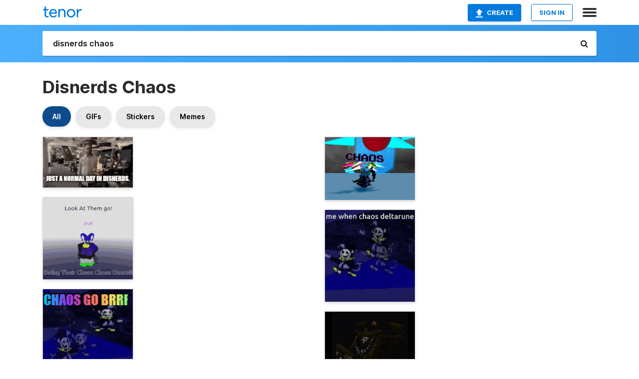

--- FILE ---
content_type: text/html; charset=utf-8
request_url: https://tenor.com/search/disnerds-chaos-gifs
body_size: 48445
content:
<!DOCTYPE html>
<html lang="en" dir="ltr"><head><script id="data" type="text/x-cache" nonce="N2RlOTVkODUtMjhiYS00YTM3LTk1N2YtOTY4NmM3NmJkNjFj">[base64]</script><title class="dynamic">Disnerds Chaos GIFs | Tenor</title><link class="dynamic" rel="canonical" href="https://tenor.com/search/disnerds-chaos-gifs"><meta class="dynamic" name="keywords" content="disnerds,chaos,gifs,search,memes"><meta class="dynamic" name="description" content="With Tenor, maker of GIF Keyboard, add popular Disnerds Chaos animated GIFs to your conversations. Share the best GIFs now &gt;&gt;&gt;"><meta class="dynamic" name="twitter:title" content="Disnerds Chaos GIFs | Tenor"><meta class="dynamic" name="twitter:description" content="With Tenor, maker of GIF Keyboard, add popular Disnerds Chaos animated GIFs to your conversations. Share the best GIFs now &gt;&gt;&gt;"><meta class="dynamic" name="twitter:site" content="@gifkeyboard"><meta class="dynamic" name="twitter:app:name:iphone" content="GIF Keyboard"><meta class="dynamic" name="twitter:app:name:ipad" content="GIF Keyboard"><meta class="dynamic" name="twitter:app:name:googleplay" content="GIF Keyboard"><meta class="dynamic" name="twitter:app:id:iphone" content="917932200"><meta class="dynamic" name="twitter:app:id:ipad" content="917932200"><meta class="dynamic" name="twitter:app:id:googleplay" content="com.riffsy.FBMGIFApp"><meta class="dynamic" property="al:ios:app_name" content="GIF Keyboard"><meta class="dynamic" property="al:ios:app_store_id" content="917932200"><meta class="dynamic" property="al:android:package" content="com.riffsy.FBMGIFApp"><meta class="dynamic" property="al:android:app_name" content="GIF Keyboard"><meta class="dynamic" property="fb:app_id" content="374882289330575"><meta class="dynamic" property="og:site_name" content="Tenor"><meta class="dynamic" property="og:title" content="Disnerds Chaos GIFs | Tenor"><meta class="dynamic" name="robots" content="noindex"><meta class="dynamic" name="apple-itunes-app" content="app-id=917932200,app-argument=https://tenor.com/search/disnerds-chaos-gifs"><meta class="dynamic" name="twitter:app:url:googleplay" content="riffsy://search/disnerds%20chaos"><meta class="dynamic" property="al:android:url" content="riffsy://search/disnerds%20chaos"><link class="dynamic" rel="alternate" href="android-app://com.riffsy.FBMGIFApp/riffsy/search/disnerds%20chaos"><meta name="twitter:image" content="https://media1.tenor.com/m/dV_PpRBGdRkAAAAC/disnerds-disnerds-chaos.gif"><link rel="image_src" href="https://media1.tenor.com/m/dV_PpRBGdRkAAAAC/disnerds-disnerds-chaos.gif"><meta class="dynamic" property="og:url" content="https://media1.tenor.com/m/dV_PpRBGdRkAAAAC/disnerds-disnerds-chaos.gif"><meta class="dynamic" property="og:description" content="Click to view the GIF"><meta class="dynamic" property="og:type" content="website"><meta class="dynamic" property="og:image" content="https://media1.tenor.com/m/dV_PpRBGdRkAAAAC/disnerds-disnerds-chaos.gif"><meta class="dynamic" property="og:image:type" content="image/gif"><meta class="dynamic" property="og:image:width" content="498"><meta class="dynamic" property="og:image:height" content="278"><meta class="dynamic" property="og:video" content="https://media.tenor.com/dV_PpRBGdRkAAAPo/disnerds-disnerds-chaos.mp4"><meta class="dynamic" property="og:video:secure_url" content="https://media.tenor.com/dV_PpRBGdRkAAAPo/disnerds-disnerds-chaos.mp4"><meta class="dynamic" property="og:video:type" content="video/mp4"><meta class="dynamic" property="og:video:width" content="640"><meta class="dynamic" property="og:video:height" content="358"><meta class="dynamic" property="og:video" content="https://media.tenor.com/dV_PpRBGdRkAAAPs/disnerds-disnerds-chaos.webm"><meta class="dynamic" property="og:video:secure_url" content="https://media.tenor.com/dV_PpRBGdRkAAAPs/disnerds-disnerds-chaos.webm"><meta class="dynamic" property="og:video:type" content="video/webm"><meta class="dynamic" property="og:video:width" content="640"><meta class="dynamic" property="og:video:height" content="358"><script class="dynamic" type="application/ld+json">{"@context":"http:\u002F\u002Fschema.org","@type":"Article","author":"aethrasky","creator":"aethrasky","headline":"Disnerds Chaos GIFs | Tenor","name":"Disnerds Chaos GIFs | Tenor","url":"https:\u002F\u002Ftenor.com\u002Fsearch\u002Fdisnerds-chaos-gifs","mainEntityOfPage":"https:\u002F\u002Ftenor.com\u002Fsearch\u002Fdisnerds-chaos-gifs","keywords":"disnerds,chaos,gifs,search,memes","dateModified":"2022-08-08T04:53:13.960Z","datePublished":"2022-08-08T04:53:13.960Z","publisher":{"@context":"http:\u002F\u002Fschema.org","@type":"Organization","name":"Tenor","logo":{"@type":"ImageObject","url":"https:\u002F\u002Ftenor.com\u002Fassets\u002Fimg\u002Ftenor-app-icon.png"},"sameAs":["https:\u002F\u002Ftwitter.com\u002Fgifkeyboard","https:\u002F\u002Fwww.facebook.com\u002Ftenorapp\u002F","https:\u002F\u002Fwww.linkedin.com\u002Fcompany\u002Ftenorinc\u002F"]},"image":{"@context":"http:\u002F\u002Fschema.org","@type":"ImageObject","author":"aethrasky","creator":"aethrasky","name":"Disnerds Chaos GIFs | Tenor","keywords":"disnerds,chaos,gifs,search,memes","description":"With Tenor, maker of GIF Keyboard, add popular Disnerds Chaos animated GIFs to your conversations. Share the best GIFs now \u003E\u003E\u003E","url":"https:\u002F\u002Ftenor.com\u002Fsearch\u002Fdisnerds-chaos-gifs","contentUrl":"https:\u002F\u002Fmedia1.tenor.com\u002Fm\u002FdV_PpRBGdRkAAAAC\u002Fdisnerds-disnerds-chaos.gif","thumbnailUrl":"https:\u002F\u002Fmedia.tenor.com\u002FdV_PpRBGdRkAAAAe\u002Fdisnerds-disnerds-chaos.png","width":498,"height":278,"dateCreated":"2022-08-08T04:53:13.960Z","uploadDate":"2022-08-08T04:53:13.960Z","representativeOfPage":true},"video":{"@context":"http:\u002F\u002Fschema.org","@type":"VideoObject","author":"aethrasky","creator":"aethrasky","name":"Disnerds Chaos GIFs | Tenor","keywords":"disnerds,chaos,gifs,search,memes","description":"With Tenor, maker of GIF Keyboard, add popular Disnerds Chaos animated GIFs to your conversations. Share the best GIFs now \u003E\u003E\u003E","url":"https:\u002F\u002Ftenor.com\u002Fsearch\u002Fdisnerds-chaos-gifs","contentUrl":"https:\u002F\u002Fmedia.tenor.com\u002FdV_PpRBGdRkAAAPo\u002Fdisnerds-disnerds-chaos.mp4","thumbnailUrl":"https:\u002F\u002Fmedia.tenor.com\u002FdV_PpRBGdRkAAAAe\u002Fdisnerds-disnerds-chaos.png","width":640,"height":358,"dateCreated":"2022-08-08T04:53:13.960Z","uploadDate":"2022-08-08T04:53:13.960Z","duration":"PT0M2S"}}</script><link rel="preconnect" href="https://www.googletagmanager.com"><link rel="preconnect" href="https://www.google-analytics.com"><link rel="dns-prefetch" href="//media.tenor.com"><link rel="preconnect" href="https://media.tenor.com"><link rel="stylesheet" type="text/css" href="/assets/dist/main.min.css?release=r20260113-1-master-c4169"><meta charset="UTF-8"><meta name="viewport" content="width=device-width, initial-scale=1"><link rel="manifest" href="/assets/manifest.json"><link rel="shortcut icon" type="image/png" href="/assets/img/favicon/favicon-16x16.png"><link rel="apple-touch-icon" sizes="57x57" href="/assets/img/favicon/apple-touch-icon-57x57.png"><link rel="apple-touch-icon" sizes="60x60" href="/assets/img/favicon/apple-touch-icon-60x60.png"><link rel="apple-touch-icon" sizes="72x72" href="/assets/img/favicon/apple-touch-icon-72x72.png"><link rel="icon" type="image/png" href="/assets/img/favicon/favicon-16x16.png" sizes="16x16"><link rel="icon" type="image/png" href="/assets/img/favicon/favicon-32x32.png" sizes="32x32"><link rel="search" type="application/opensearchdescription+xml" href="/opensearch.xml" title="Tenor"><link rel="alternate" hreflang="x-default" href="https://tenor.com/search/disnerds-chaos-gifs"><link rel="alternate" hreflang="af" href="https://tenor.com/af/search/disnerds-chaos-gifs"><link rel="alternate" hreflang="am" href="https://tenor.com/am/search/disnerds-chaos-gifs"><link rel="alternate" hreflang="az" href="https://tenor.com/az/search/disnerds-chaos-gifs"><link rel="alternate" hreflang="be" href="https://tenor.com/be/search/disnerds-chaos-gifs"><link rel="alternate" hreflang="bg" href="https://tenor.com/bg/search/disnerds-chaos-gifs"><link rel="alternate" hreflang="bn" href="https://tenor.com/bn/search/disnerds-chaos-gifs"><link rel="alternate" hreflang="bs" href="https://tenor.com/bs/search/disnerds-chaos-gifs"><link rel="alternate" hreflang="ca" href="https://tenor.com/ca/search/disnerds-chaos-gifs"><link rel="alternate" hreflang="cs" href="https://tenor.com/cs/search/disnerds-chaos-gifs"><link rel="alternate" hreflang="da" href="https://tenor.com/da/search/disnerds-chaos-gifs"><link rel="alternate" hreflang="de" href="https://tenor.com/de/search/disnerds-chaos-gifs"><link rel="alternate" hreflang="de-AT" href="https://tenor.com/de-AT/search/disnerds-chaos-gifs"><link rel="alternate" hreflang="de-CH" href="https://tenor.com/de-CH/search/disnerds-chaos-gifs"><link rel="alternate" hreflang="el" href="https://tenor.com/el/search/disnerds-chaos-gifs"><link rel="alternate" hreflang="en-AU" href="https://tenor.com/en-AU/search/disnerds-chaos-gifs"><link rel="alternate" hreflang="en-CA" href="https://tenor.com/en-CA/search/disnerds-chaos-gifs"><link rel="alternate" hreflang="en-GB" href="https://tenor.com/en-GB/search/disnerds-chaos-gifs"><link rel="alternate" hreflang="en-IE" href="https://tenor.com/en-IE/search/disnerds-chaos-gifs"><link rel="alternate" hreflang="en-IN" href="https://tenor.com/en-IN/search/disnerds-chaos-gifs"><link rel="alternate" hreflang="en-NZ" href="https://tenor.com/en-NZ/search/disnerds-chaos-gifs"><link rel="alternate" hreflang="en-SG" href="https://tenor.com/en-SG/search/disnerds-chaos-gifs"><link rel="alternate" hreflang="en-ZA" href="https://tenor.com/en-ZA/search/disnerds-chaos-gifs"><link rel="alternate" hreflang="es" href="https://tenor.com/es/search/disnerds-chaos-gifs"><link rel="alternate" hreflang="es-419" href="https://tenor.com/es-419/search/disnerds-chaos-gifs"><link rel="alternate" hreflang="es-AR" href="https://tenor.com/es-AR/search/disnerds-chaos-gifs"><link rel="alternate" hreflang="es-BO" href="https://tenor.com/es-BO/search/disnerds-chaos-gifs"><link rel="alternate" hreflang="es-CL" href="https://tenor.com/es-CL/search/disnerds-chaos-gifs"><link rel="alternate" hreflang="es-CO" href="https://tenor.com/es-CO/search/disnerds-chaos-gifs"><link rel="alternate" hreflang="es-CR" href="https://tenor.com/es-CR/search/disnerds-chaos-gifs"><link rel="alternate" hreflang="es-DO" href="https://tenor.com/es-DO/search/disnerds-chaos-gifs"><link rel="alternate" hreflang="es-EC" href="https://tenor.com/es-EC/search/disnerds-chaos-gifs"><link rel="alternate" hreflang="es-GT" href="https://tenor.com/es-GT/search/disnerds-chaos-gifs"><link rel="alternate" hreflang="es-HN" href="https://tenor.com/es-HN/search/disnerds-chaos-gifs"><link rel="alternate" hreflang="es-MX" href="https://tenor.com/es-MX/search/disnerds-chaos-gifs"><link rel="alternate" hreflang="es-NI" href="https://tenor.com/es-NI/search/disnerds-chaos-gifs"><link rel="alternate" hreflang="es-PA" href="https://tenor.com/es-PA/search/disnerds-chaos-gifs"><link rel="alternate" hreflang="es-PE" href="https://tenor.com/es-PE/search/disnerds-chaos-gifs"><link rel="alternate" hreflang="es-PR" href="https://tenor.com/es-PR/search/disnerds-chaos-gifs"><link rel="alternate" hreflang="es-PY" href="https://tenor.com/es-PY/search/disnerds-chaos-gifs"><link rel="alternate" hreflang="es-SV" href="https://tenor.com/es-SV/search/disnerds-chaos-gifs"><link rel="alternate" hreflang="es-US" href="https://tenor.com/es-US/search/disnerds-chaos-gifs"><link rel="alternate" hreflang="es-UY" href="https://tenor.com/es-UY/search/disnerds-chaos-gifs"><link rel="alternate" hreflang="es-VE" href="https://tenor.com/es-VE/search/disnerds-chaos-gifs"><link rel="alternate" hreflang="et" href="https://tenor.com/et/search/disnerds-chaos-gifs"><link rel="alternate" hreflang="eu" href="https://tenor.com/eu/search/disnerds-chaos-gifs"><link rel="alternate" hreflang="fi" href="https://tenor.com/fi/search/disnerds-chaos-gifs"><link rel="alternate" hreflang="fil" href="https://tenor.com/fil/search/disnerds-chaos-gifs"><link rel="alternate" hreflang="fr" href="https://tenor.com/fr/search/disnerds-chaos-gifs"><link rel="alternate" hreflang="fr-CA" href="https://tenor.com/fr-CA/search/disnerds-chaos-gifs"><link rel="alternate" hreflang="fr-CH" href="https://tenor.com/fr-CH/search/disnerds-chaos-gifs"><link rel="alternate" hreflang="gl" href="https://tenor.com/gl/search/disnerds-chaos-gifs"><link rel="alternate" hreflang="gu" href="https://tenor.com/gu/search/disnerds-chaos-gifs"><link rel="alternate" hreflang="hi" href="https://tenor.com/hi/search/disnerds-chaos-gifs"><link rel="alternate" hreflang="hr" href="https://tenor.com/hr/search/disnerds-chaos-gifs"><link rel="alternate" hreflang="hu" href="https://tenor.com/hu/search/disnerds-chaos-gifs"><link rel="alternate" hreflang="hy" href="https://tenor.com/hy/search/disnerds-chaos-gifs"><link rel="alternate" hreflang="id" href="https://tenor.com/id/search/disnerds-chaos-gifs"><link rel="alternate" hreflang="is" href="https://tenor.com/is/search/disnerds-chaos-gifs"><link rel="alternate" hreflang="it" href="https://tenor.com/it/search/disnerds-chaos-gifs"><link rel="alternate" hreflang="ja" href="https://tenor.com/ja/search/disnerds-chaos-gifs"><link rel="alternate" hreflang="ka" href="https://tenor.com/ka/search/disnerds-chaos-gifs"><link rel="alternate" hreflang="kk" href="https://tenor.com/kk/search/disnerds-chaos-gifs"><link rel="alternate" hreflang="km" href="https://tenor.com/km/search/disnerds-chaos-gifs"><link rel="alternate" hreflang="kn" href="https://tenor.com/kn/search/disnerds-chaos-gifs"><link rel="alternate" hreflang="ko" href="https://tenor.com/ko/search/disnerds-chaos-gifs"><link rel="alternate" hreflang="ky" href="https://tenor.com/ky/search/disnerds-chaos-gifs"><link rel="alternate" hreflang="lo" href="https://tenor.com/lo/search/disnerds-chaos-gifs"><link rel="alternate" hreflang="lt" href="https://tenor.com/lt/search/disnerds-chaos-gifs"><link rel="alternate" hreflang="lv" href="https://tenor.com/lv/search/disnerds-chaos-gifs"><link rel="alternate" hreflang="mk" href="https://tenor.com/mk/search/disnerds-chaos-gifs"><link rel="alternate" hreflang="ml" href="https://tenor.com/ml/search/disnerds-chaos-gifs"><link rel="alternate" hreflang="mn" href="https://tenor.com/mn/search/disnerds-chaos-gifs"><link rel="alternate" hreflang="mo" href="https://tenor.com/mo/search/disnerds-chaos-gifs"><link rel="alternate" hreflang="mr" href="https://tenor.com/mr/search/disnerds-chaos-gifs"><link rel="alternate" hreflang="ms" href="https://tenor.com/ms/search/disnerds-chaos-gifs"><link rel="alternate" hreflang="my" href="https://tenor.com/my/search/disnerds-chaos-gifs"><link rel="alternate" hreflang="ne" href="https://tenor.com/ne/search/disnerds-chaos-gifs"><link rel="alternate" hreflang="nl" href="https://tenor.com/nl/search/disnerds-chaos-gifs"><link rel="alternate" hreflang="no" href="https://tenor.com/no/search/disnerds-chaos-gifs"><link rel="alternate" hreflang="pa" href="https://tenor.com/pa/search/disnerds-chaos-gifs"><link rel="alternate" hreflang="pl" href="https://tenor.com/pl/search/disnerds-chaos-gifs"><link rel="alternate" hreflang="pt" href="https://tenor.com/pt/search/disnerds-chaos-gifs"><link rel="alternate" hreflang="pt-BR" href="https://tenor.com/pt-BR/search/disnerds-chaos-gifs"><link rel="alternate" hreflang="pt-PT" href="https://tenor.com/pt-PT/search/disnerds-chaos-gifs"><link rel="alternate" hreflang="ro" href="https://tenor.com/ro/search/disnerds-chaos-gifs"><link rel="alternate" hreflang="ru" href="https://tenor.com/ru/search/disnerds-chaos-gifs"><link rel="alternate" hreflang="si" href="https://tenor.com/si/search/disnerds-chaos-gifs"><link rel="alternate" hreflang="sk" href="https://tenor.com/sk/search/disnerds-chaos-gifs"><link rel="alternate" hreflang="sl" href="https://tenor.com/sl/search/disnerds-chaos-gifs"><link rel="alternate" hreflang="sq" href="https://tenor.com/sq/search/disnerds-chaos-gifs"><link rel="alternate" hreflang="sr" href="https://tenor.com/sr/search/disnerds-chaos-gifs"><link rel="alternate" hreflang="sr-Latn" href="https://tenor.com/sr-Latn/search/disnerds-chaos-gifs"><link rel="alternate" hreflang="sv" href="https://tenor.com/sv/search/disnerds-chaos-gifs"><link rel="alternate" hreflang="sw" href="https://tenor.com/sw/search/disnerds-chaos-gifs"><link rel="alternate" hreflang="ta" href="https://tenor.com/ta/search/disnerds-chaos-gifs"><link rel="alternate" hreflang="te" href="https://tenor.com/te/search/disnerds-chaos-gifs"><link rel="alternate" hreflang="th" href="https://tenor.com/th/search/disnerds-chaos-gifs"><link rel="alternate" hreflang="tl" href="https://tenor.com/tl/search/disnerds-chaos-gifs"><link rel="alternate" hreflang="tr" href="https://tenor.com/tr/search/disnerds-chaos-gifs"><link rel="alternate" hreflang="uk" href="https://tenor.com/uk/search/disnerds-chaos-gifs"><link rel="alternate" hreflang="uz" href="https://tenor.com/uz/search/disnerds-chaos-gifs"><link rel="alternate" hreflang="vi" href="https://tenor.com/vi/search/disnerds-chaos-gifs"><link rel="alternate" hreflang="zh-CN" href="https://tenor.com/zh-CN/search/disnerds-chaos-gifs"><link rel="alternate" hreflang="zh-HK" href="https://tenor.com/zh-HK/search/disnerds-chaos-gifs"><link rel="alternate" hreflang="zh-TW" href="https://tenor.com/zh-TW/search/disnerds-chaos-gifs"><link rel="alternate" hreflang="zu" href="https://tenor.com/zu/search/disnerds-chaos-gifs"></head><body><script async type="text/javascript" src="/assets/dist/main.min.js?release=r20260113-1-master-c4169" fetchpriority="high"></script><div id="root"><div class="BaseApp"><div class="Banner TOSBanner hidden"><div class="container"><span class="iconfont-remove" aria-hidden="true"></span>We&#039;ve updated our <span class="linkElements"><a href="/legal-terms" rel="noopener">Terms of Service</a> and <a href="https://policies.google.com/privacy?hl=en" rel="noopener">Privacy Policy</a></span>. By continuing you agree to Tenor&#039;s <span class="linkElements"><a href="/legal-terms" rel="noopener">Terms of Service</a> and <a href="https://policies.google.com/privacy?hl=en" rel="noopener">Privacy Policy</a></span>.</div></div><div class="Banner LanguageBanner hidden"><div class="container"><span class="iconfont-remove" aria-hidden="true"></span><div>Tenor.com has been translated based on your browser&#039;s language setting. If you want to change the language, click <span class="linkElements"><button>here</button></span>.</div></div></div><nav class="NavBar"><div class="container"><span itemscope itemtype="http://schema.org/Organization"><a class="navbar-brand" itemProp="url" href="/"><img src="/assets/img/tenor-logo.svg" width="80" height="22" alt="Tenor logo" itemprop="logo"></a></span><div class="nav-buttons"><div class="account-buttons"><a class="button upload-button" href="/gif-maker?utm_source=nav-bar&amp;utm_medium=internal&amp;utm_campaign=gif-maker-entrypoints"><img src="/assets/icons/upload-icon.svg" width="14" height="17" alt="Upload icon">Create</a><button class="white-button">SIGN IN</button></div><span class=" ToggleMenu"><span class="menu-button navicon-button x ToggleMenu-button"><div class="navicon"></div></span><div class="animated NavMenu"><div class="section"><div class="header">Products</div><ul><li><a href="https://apps.apple.com/app/apple-store/id917932200?pt=39040802&amp;ct=NavGifKeyboard&amp;mt=8" rel="noopener">GIF Keyboard</a></li><li><a href="https://play.google.com/store/apps/details?id=com.riffsy.FBMGIFApp" rel="noopener">Android</a></li><li><a href="/contentpartners">Content Partners</a></li></ul></div><div class="section"><div class="header">Explore</div><ul><li><button>Language</button></li><li><a href="/reactions">Reaction GIFs</a></li><li><a href="/explore">Explore GIFs</a></li></ul></div><div class="section"><div class="header">Company</div><ul><li><a href="/press">Press</a></li><li><a href="https://blog.tenor.com/" rel="noopener">Blog</a></li><li><a href="https://support.google.com/tenor" rel="noopener">FAQ</a></li><li><a href="/legal-terms">Terms and Privacy</a></li><li><a href="/assets/dist/licenses.txt" rel="noopener">Website Licenses</a></li><li><a href="https://support.google.com/tenor/gethelp?hl=en" rel="noopener">Contact Us</a></li></ul></div><div class="section"><div class="header">API</div><ul><li><a href="/gifapi" rel="noopener">Tenor GIF API</a></li><li><a href="https://developers.google.com/tenor/guides/endpoints" rel="noopener">GIF API Documentation</a></li><li><a href="/gifapi/unity-ar-gif-sdk" rel="noopener">Unity AR SDK</a></li></ul></div></div></span></div></div></nav><div class="TopBarComponent TopSearchBar"><div class="TopBar"><div class="container"><a class="navbar-brand" itemProp="url" href="/"><img src="/assets/img/tenor-logo-white.svg" width="80" height="22" alt="Tenor logo" itemprop="logo"></a><div class="search-bar-wrapper"><form class="SearchBar"><input name="q" value="disnerds chaos" placeholder="Search for GIFs and Stickers" autocomplete="off"><span class="iconfont-search" aria-hidden="true"></span></form></div></div></div></div><div class="SearchPage container page"><!--!--><div class="gallery-container" itemscope itemtype="http://schema.org/ImageGallery"><meta itemprop="url" content="https://tenor.com/search/disnerds-chaos-gifs"><meta itemprop="mainEntityOfPage" content="https://tenor.com/search/disnerds-chaos-gifs"><meta itemprop="keywords" content="disnerds,chaos,gifs,search,memes"><meta itemprop="headline" content="Disnerds Chaos GIFs | Tenor"><meta itemprop="name" content="Disnerds Chaos GIFs | Tenor"><h1>Disnerds Chaos</h1><div class="search"><div class="UniversalSearchFormatToggle"><a class="UniversalSearchFormatToggleButton selected" href="/search/disnerds-chaos-gifs">All</a><a class="UniversalSearchFormatToggleButton" href="/search/disnerds-chaos-gifs?format=gifs">GIFs</a><a class="UniversalSearchFormatToggleButton" href="/search/disnerds-chaos-gifs?format=stickers">Stickers</a><a class="UniversalSearchFormatToggleButton" href="/search/disnerds-chaos-gifs?format=memes">Memes</a></div><div class="UniversalGifList" style="height:3991.4186046511627px;"><div class="column"><figure class="UniversalGifListItem clickable" data-index="0" data-width="220" data-height="123" style="top:0px;"><a href="/view/disnerds-disnerds-chaos-just-a-normal-day-in-disnerds-mickeywaffleco-char-gif-26416989"><div class="Gif"><picture><source type="video/mp4" srcset="https://media.tenor.com/dV_PpRBGdRkAAAP1/disnerds-disnerds-chaos.mp4 320w"><source media="(max-width:840px)" type="image/webp" srcset="https://media.tenor.com/dV_PpRBGdRkAAAA1/disnerds-disnerds-chaos.webp 200w"><img src="https://media.tenor.com/dV_PpRBGdRkAAAAM/disnerds-disnerds-chaos.gif" width="180" height="100.63636363636364" alt="a man is standing in a room with a burning object in his hand ." loading="lazy"></picture></div><div class="overlay"></div></a><div class="actions"><span class="GifFavButton FavButton" aria-hidden="true"></span></div><figcaption class="tags"><ul><li><a href="/search/disnerds-gifs">#Disnerds</a></li><li><a href="/search/disnerds-chaos-gifs">#Disnerds-Chaos</a></li></ul></figcaption><!--!--></figure><figure class="UniversalGifListItem clickable" data-index="2" data-width="220" data-height="201" style="top:120.63636363636364px;"><a href="/view/jevil-jevils-story-roblox-jevil-deltarune-deltarune-gif-26487635"><div class="Gif"><picture><source media="(max-width:840px)" type="image/webp" srcset="https://media.tenor.com/gysdQ0TAHsIAAAA1/jevil-jevils-story.webp 200w"><img src="https://media.tenor.com/gysdQ0TAHsIAAAAM/jevil-jevils-story.gif" width="180" height="164.45454545454547" alt="a picture of a cartoon character with the words look at them go and doing their chaos chaos dance" loading="lazy"></picture></div><div class="overlay"></div></a><div class="actions"><span class="GifFavButton FavButton" aria-hidden="true"></span></div><figcaption class="tags"><ul><li><a href="/search/jevil-gifs">#jevil</a></li><li><a href="/search/jevils-story-gifs">#Jevils-Story</a></li><li><a href="/search/roblox-gifs">#roblox</a></li></ul></figcaption><!--!--></figure><figure class="UniversalGifListItem clickable" data-index="4" data-width="220" data-height="225" style="top:305.0909090909091px;"><a href="/view/jevil-deltarune-chaos-chaos-go-brrr-gif-25109518"><div class="Gif"><picture><source type="video/mp4" srcset="https://media.tenor.com/foDF5RPj79UAAAP1/jevil-deltarune.mp4 320w"><source media="(max-width:840px)" type="image/webp" srcset="https://media.tenor.com/foDF5RPj79UAAAA1/jevil-deltarune.webp 180w"><img src="https://media.tenor.com/foDF5RPj79UAAAAM/jevil-deltarune.gif" width="180" height="184.0909090909091" alt="a cartoon of a group of clowns with the words chaos go brrr" loading="lazy"></picture></div><div class="overlay"></div></a><div class="actions"><span class="GifFavButton FavButton" aria-hidden="true"></span></div><figcaption class="tags"><ul><li><a href="/search/jevil-gifs">#Jevil</a></li><li><a href="/search/deltarune-gifs">#deltarune</a></li><li><a href="/search/chaos-gifs">#chaos</a></li></ul></figcaption><!--!--></figure><figure class="UniversalGifListItem clickable" data-index="7" data-width="220" data-height="220" style="top:509.18181818181824px;"><a href="/view/chaos-fire-gif-27654590"><div class="Gif"><picture><source media="(max-width:840px)" type="image/webp" srcset="https://media.tenor.com/MCU9psqA9_MAAAA1/chaos-fire.webp 200w"><img src="https://media.tenor.com/MCU9psqA9_MAAAAM/chaos-fire.gif" width="180" height="180" alt="a pink cartoon character with a skull and branches on its head" loading="lazy"></picture></div><div class="overlay"></div></a><div class="actions"><span class="GifFavButton FavButton" aria-hidden="true"></span></div><figcaption class="tags"><ul><li><a href="/search/chaos-gifs">#chaos</a></li><li><a href="/search/fire-gifs">#fire</a></li></ul></figcaption><!--!--></figure><figure class="UniversalGifListItem clickable" data-index="9" data-width="220" data-height="113" style="top:709.1818181818182px;"><a href="/view/guilty-gear-happy-chaos-prowdy-skroup-gif-24321829"><div class="Gif"><picture><source type="video/mp4" srcset="https://media.tenor.com/pkUlYzQ1D74AAAP1/guilty-gear-happy-chaos.mp4 288w"><source media="(max-width:840px)" type="image/webp" srcset="https://media.tenor.com/pkUlYzQ1D74AAAA1/guilty-gear-happy-chaos.webp 200w"><img src="https://media.tenor.com/pkUlYzQ1D74AAAAM/guilty-gear-happy-chaos.gif" width="180" height="92.45454545454545" alt="a cartoon character says &quot; prowdy is online &quot;" loading="lazy"></picture></div><div class="overlay"></div></a><div class="actions"><span class="GifFavButton FavButton" aria-hidden="true"></span></div><figcaption class="tags"><ul><li><a href="/search/guilty-gear-gifs">#Guilty-Gear</a></li><li><a href="/search/happy-chaos-gifs">#Happy-Chaos</a></li><li><a href="/search/prowdy-gifs">#prowdy</a></li></ul></figcaption><!--!--></figure><figure class="UniversalGifListItem clickable" data-index="11" data-width="220" data-height="220" style="top:821.6363636363637px;"><a href="/view/chaos-jevil-dance-gif-15605395"><div class="Gif"><picture><source media="(max-width:840px)" type="image/webp" srcset="https://media.tenor.com/wp_OjckiUVkAAAA1/chaos-jevil.webp 200w"><img src="https://media.tenor.com/wp_OjckiUVkAAAAM/chaos-jevil.gif" width="180" height="180" alt="a pixel art of a purple and black jester with a purple hat and a yellow eye ." loading="lazy"></picture></div><div class="overlay"></div></a><div class="actions"><span class="GifFavButton FavButton" aria-hidden="true"></span></div><figcaption class="tags"><ul><li><a href="/search/chaos-gifs">#chaos</a></li><li><a href="/search/jevil-gifs">#jevil</a></li><li><a href="/search/dance-gifs">#dance</a></li></ul></figcaption><!--!--></figure><figure class="UniversalGifListItem clickable" data-index="13" data-width="220" data-height="227" style="top:1021.6363636363637px;"><a href="/view/chaos-being-gif-25629508"><div class="Sticker"><img src="https://media.tenor.com/3oVde_ZEvsEAAAAm/chaos-being.webp" width="180" height="185.72727272727275" alt="a black cube with two white circles on it &#039;s face ." loading="lazy"></div><div class="overlay"></div></a><figcaption class="tags"><ul><li><a href="/search/chaos-being-gifs">#Chaos-Being</a></li></ul></figcaption><!--!--></figure><figure class="UniversalGifListItem clickable" data-index="15" data-width="220" data-height="113" style="top:1227.3636363636365px;"><a href="/view/happy-chaos-sunday-gif-27549460"><div class="Gif"><picture><source media="(max-width:840px)" type="image/webp" srcset="https://media.tenor.com/sYUJZx8BwaEAAAA1/happy-chaos-sunday.webp 200w"><img src="https://media.tenor.com/sYUJZx8BwaEAAAAM/happy-chaos-sunday.gif" width="180" height="92.45454545454545" alt="a cartoon character says happy chaos sunday while sitting at a table" loading="lazy"></picture></div><div class="overlay"></div></a><div class="actions"><span class="GifFavButton FavButton" aria-hidden="true"></span></div><figcaption class="tags"><ul><li><a href="/search/happy-chaos-gifs">#Happy-Chaos</a></li><li><a href="/search/sunday-gifs">#Sunday</a></li></ul></figcaption><!--!--></figure><figure class="UniversalGifListItem clickable" data-index="16" data-width="516" data-height="715" style="top:1339.818181818182px;"><a href="/gif-maker?utm_source=search-page&amp;utm_medium=internal&amp;utm_campaign=gif-maker-entrypoints"><div class="Gif Card" style="font-size:12.47093023255814px;height:249.4186046511628px;"><div class="header"><p>Click here</p><p>to upload to Tenor</p></div><picture><source type="video/mp4" srcset="/assets/img/gif-maker-entrypoints/search-entrypoint-optimized.mp4 516w"><source type="image/webp" srcset="/assets/img/gif-maker-entrypoints/search-entrypoint-optimized.webp 516w"><img src="/assets/img/gif-maker-entrypoints/search-entrypoint-optimized.gif" width="180" height="146.51162790697674" loading="lazy"></picture><div class="footer"><p>Upload your own GIFs</p></div></div><div class="overlay"></div></a><figcaption class="tags"><ul></ul></figcaption><!--!--></figure><figure class="UniversalGifListItem clickable" data-index="19" data-width="220" data-height="100" style="top:1609.2367864693447px;"><a href="/view/endeavor-chaos-gif-25551962"><div class="Gif"><picture><source type="video/mp4" srcset="https://media.tenor.com/B2GhETr0c4oAAAP1/endeavor-chaos.mp4 320w"><source media="(max-width:840px)" type="image/webp" srcset="https://media.tenor.com/B2GhETr0c4oAAAA1/endeavor-chaos.webp 200w"><img src="https://media.tenor.com/B2GhETr0c4oAAAAM/endeavor-chaos.gif" width="180" height="81.81818181818183" alt="a welcome to the chaos sign with a man in flames" loading="lazy"></picture></div><div class="overlay"></div></a><div class="actions"><span class="GifFavButton FavButton" aria-hidden="true"></span></div><figcaption class="tags"><ul><li><a href="/search/endeavor-gifs">#endeavor</a></li><li><a href="/search/chaos-gifs">#chaos</a></li></ul></figcaption><!--!--></figure><figure class="UniversalGifListItem clickable" data-index="21" data-width="220" data-height="220" style="top:1711.0549682875264px;"><a href="/view/chaos-doof-glitch-chaos-emergency-doof-broadcast-network-gif-20422828"><div class="Gif"><picture><source media="(max-width:840px)" type="video/mp4" srcset="https://media.tenor.com/a4Ekzcr1NVMAAAP1/chaos-doof.mp4 148w"><source media="(max-width:840px)" type="image/webp" srcset="https://media.tenor.com/a4Ekzcr1NVMAAAA1/chaos-doof.webp 200w"><img src="https://media.tenor.com/a4Ekzcr1NVMAAAAM/chaos-doof.gif" width="180" height="180" alt="two lego figures are standing next to a yellow sign that says doof on it" loading="lazy"></picture></div><div class="overlay"></div></a><div class="actions"><span class="GifFavButton FavButton" aria-hidden="true"></span></div><figcaption class="tags"><ul><li><a href="/search/chaos-gifs">#chaos</a></li><li><a href="/search/doof-gifs">#doof</a></li><li><a href="/search/glitch-gifs">#glitch</a></li></ul></figcaption><!--!--></figure><figure class="UniversalGifListItem clickable" data-index="24" data-width="220" data-height="232" style="top:1911.0549682875264px;"><a href="/view/tzeentch-chosen-warhammer-fantasy-warhammer-tzeentch-chaos-warrior-gif-15917806"><div class="Sticker"><img src="https://media.tenor.com/QqVTQdgu5s8AAAAm/tzeentch-chosen-warhammer-fantasy.webp" width="180" height="189.81818181818184" alt="a pixel art illustration of a knight with horns and a sword" loading="lazy"></div><div class="overlay"></div></a><figcaption class="tags"><ul><li><a href="/search/tzeentch-chosen-gifs">#Tzeentch-Chosen</a></li></ul></figcaption><!--!--></figure><figure class="UniversalGifListItem clickable" data-index="26" data-width="220" data-height="220" style="top:2120.873150105708px;"><a href="/view/chaos-doof-glitch-chaos-emergency-doof-broadcast-network-gif-20422795"><div class="Gif"><picture><source media="(max-width:840px)" type="video/mp4" srcset="https://media.tenor.com/cjlUlGfmkqwAAAP1/chaos-doof.mp4 148w"><source media="(max-width:840px)" type="image/webp" srcset="https://media.tenor.com/cjlUlGfmkqwAAAA1/chaos-doof.webp 200w"><img src="https://media.tenor.com/cjlUlGfmkqwAAAAM/chaos-doof.gif" width="180" height="180" alt="the word doof is on a yellow sign" loading="lazy"></picture></div><div class="overlay"></div></a><div class="actions"><span class="GifFavButton FavButton" aria-hidden="true"></span></div><figcaption class="tags"><ul><li><a href="/search/chaos-gifs">#chaos</a></li><li><a href="/search/doof-gifs">#doof</a></li><li><a href="/search/glitch-gifs">#glitch</a></li></ul></figcaption><!--!--></figure><figure class="UniversalGifListItem clickable" data-index="29" data-width="220" data-height="165" style="top:2320.873150105708px;"><a href="/view/based-based-department-neco-arc-neco-arc-chaos-chaos-gif-24795259"><div class="Gif"><picture><source media="(max-width:840px)" type="image/webp" srcset="https://media.tenor.com/f2rwG68KulUAAAA1/based-based-department.webp 200w"><img src="https://media.tenor.com/f2rwG68KulUAAAAM/based-based-department.gif" width="180" height="135" alt="a cartoon cat is smoking a cigarette with the word based above it" loading="lazy"></picture></div><div class="overlay"></div></a><div class="actions"><span class="GifFavButton FavButton" aria-hidden="true"></span></div><figcaption class="tags"><ul><li><a href="/search/based-gifs">#based</a></li><li><a href="/search/based-department-gifs">#Based-Department</a></li><li><a href="/search/neco-arc-gifs">#Neco-Arc</a></li></ul></figcaption><!--!--></figure><figure class="UniversalGifListItem clickable" data-index="31" data-width="220" data-height="149" style="top:2475.873150105708px;"><a href="/view/gyeahf-chaos-head-nanami-gif-25051334"><div class="Gif"><picture><source media="(max-width:840px)" type="image/webp" srcset="https://media.tenor.com/qVMh1TN15RkAAAA1/gyeahf-chaos-head.webp 200w"><img src="https://media.tenor.com/qVMh1TN15RkAAAAM/gyeahf-chaos-head.gif" width="180" height="121.90909090909092" alt="a picture of a girl with the words no gyeahf on top" loading="lazy"></picture></div><div class="overlay"></div></a><div class="actions"><span class="GifFavButton FavButton" aria-hidden="true"></span></div><figcaption class="tags"><ul><li><a href="/search/gyeahf-gifs">#gyeahf</a></li><li><a href="/search/chaos-head-gifs">#Chaos-Head</a></li><li><a href="/search/nanami-gifs">#nanami</a></li></ul></figcaption><!--!--></figure><figure class="UniversalGifListItem clickable" data-index="34" data-width="220" data-height="123" style="top:2617.782241014799px;"><a href="/view/happy-chaos-gif-26104303"><div class="Gif"><picture><source type="video/mp4" srcset="https://media.tenor.com/bRudwjaiNlkAAAP1/happy-chaos.mp4 288w"><source media="(max-width:840px)" type="image/webp" srcset="https://media.tenor.com/bRudwjaiNlkAAAA1/happy-chaos.webp 200w"><img src="https://media.tenor.com/bRudwjaiNlkAAAAM/happy-chaos.gif" width="180" height="100.63636363636364" alt="a picture of a person holding a gun with the hashtag #mccormicksweep at the bottom" loading="lazy"></picture></div><div class="overlay"></div></a><div class="actions"><span class="GifFavButton FavButton" aria-hidden="true"></span></div><figcaption class="tags"><ul><li><a href="/search/happy-chaos-gifs">#Happy-Chaos</a></li></ul></figcaption><!--!--></figure><figure class="UniversalGifListItem clickable" data-index="35" data-width="220" data-height="124" style="top:2738.4186046511627px;"><a href="/view/shadow-sa2-with-chaos-emerald-gif-24748964"><div class="Gif"><picture><source type="video/mp4" srcset="https://media.tenor.com/DodcjCg_gj8AAAP1/shadow-sa2.mp4 288w"><source media="(max-width:840px)" type="image/webp" srcset="https://media.tenor.com/DodcjCg_gj8AAAA1/shadow-sa2.webp 200w"><img src="https://media.tenor.com/DodcjCg_gj8AAAAM/shadow-sa2.gif" width="180" height="101.45454545454547" alt="shadow the hedgehog is holding a green emerald and saying i &#039;m the world &#039;s ultimate life form" loading="lazy"></picture></div><div class="overlay"></div></a><div class="actions"><span class="GifFavButton FavButton" aria-hidden="true"></span></div><figcaption class="tags"><ul><li><a href="/search/shadow-gifs">#Shadow</a></li><li><a href="/search/sa2-gifs">#sa2</a></li><li><a href="/search/with-gifs">#with</a></li><li><a href="/search/chaos-emerald-gifs">#Chaos-Emerald</a></li></ul></figcaption><!--!--></figure><figure class="UniversalGifListItem clickable" data-index="37" data-width="165" data-height="294" style="top:2859.873150105708px;"><a href="/view/happy-chaos-gif-14325227305616634584"><div class="Gif"><picture><source type="video/mp4" srcset="https://media.tenor.com/xs1uVg4BctgAAAP1/happy-chaos.mp4 180w"><source media="(max-width:840px)" type="image/webp" srcset="https://media.tenor.com/xs1uVg4BctgAAAA1/happy-chaos.webp 114w"><img src="https://media.tenor.com/xs1uVg4BctgAAAAM/happy-chaos.gif" width="180" height="320.7272727272727" alt="a cartoon character with the words when you forgor in 2 seconds on the bottom" loading="lazy"></picture></div><div class="overlay"></div></a><div class="actions"><span class="GifFavButton FavButton" aria-hidden="true"></span></div><figcaption class="tags"><ul><li><a href="/search/happy-chaos-gifs">#happy-chaos</a></li></ul></figcaption><!--!--></figure><figure class="UniversalGifListItem clickable" data-index="40" data-width="165" data-height="127" style="top:3200.6004228329807px;"><a href="/view/space-i-think-staff-orchestrating-orchestra-chaos-gif-7864238369948989782"><div class="Gif"><picture><source type="video/mp4" srcset="https://media.tenor.com/bSNjIYXOeVYAAAP1/space-i-think-staff.mp4 320w"><source type="image/webp" srcset="https://media.tenor.com/bSNjIYXOeVYAAAA1/space-i-think-staff.webp 200w"><img src="https://media.tenor.com/bSNjIYXOeVYAAAAM/space-i-think-staff.gif" width="180" height="138.54545454545453" alt="a man with glasses and headphones is talking on a cell phone with the caption space i think staff orchestrating chaos" loading="lazy"></picture></div><div class="overlay"></div></a><div class="actions"><span class="GifFavButton FavButton" aria-hidden="true"></span></div><figcaption class="tags"><ul><li><a href="/search/space-i-think-gifs">#space-I-think</a></li><li><a href="/search/staff-gifs">#staff</a></li></ul></figcaption><!--!--></figure><figure class="UniversalGifListItem clickable" data-index="43" data-width="220" data-height="210" style="top:3359.145877378435px;"><a href="/view/chat-going-chaos-ordinarywitness-unrealordi-gif-26571847"><div class="Gif"><picture><source type="video/mp4" srcset="https://media.tenor.com/x73OI2hLcvwAAAP1/chat-going.mp4 232w"><source media="(max-width:840px)" type="image/webp" srcset="https://media.tenor.com/x73OI2hLcvwAAAA1/chat-going.webp 200w"><img src="https://media.tenor.com/x73OI2hLcvwAAAAM/chat-going.gif" width="180" height="171.81818181818184" alt="a cartoon girl is standing in a doorway with the words chat going chaos ." loading="lazy"></picture></div><div class="overlay"></div></a><div class="actions"><span class="GifFavButton FavButton" aria-hidden="true"></span></div><figcaption class="tags"><ul><li><a href="/search/chat-gifs">#chat</a></li><li><a href="/search/going-gifs">#going</a></li><li><a href="/search/chaos-gifs">#chaos</a></li><li><a href="/search/ordinarywitness-gifs">#ordinarywitness</a></li></ul></figcaption><!--!--></figure><figure class="UniversalGifListItem clickable" data-index="45" data-width="220" data-height="122" style="top:3550.964059196617px;"><a href="/view/sonic-chaos-emeralds-gif-21919080"><div class="Gif"><picture><source media="(max-width:840px)" type="image/webp" srcset="https://media.tenor.com/YYLv-Z4qGu0AAAA1/sonic-chaos.webp 200w"><img src="https://media.tenor.com/YYLv-Z4qGu0AAAAM/sonic-chaos.gif" width="180" height="99.81818181818183" alt="a cartoon drawing of sonic the hedgehog with youtube.com/terminalmockface at the bottom" loading="lazy"></picture></div><div class="overlay"></div></a><div class="actions"><span class="GifFavButton FavButton" aria-hidden="true"></span></div><figcaption class="tags"><ul><li><a href="/search/sonic-gifs">#sonic</a></li><li><a href="/search/chaos-gifs">#chaos</a></li><li><a href="/search/emeralds-gifs">#emeralds</a></li></ul></figcaption><!--!--></figure><figure class="UniversalGifListItem clickable" data-index="48" data-width="220" data-height="123" style="top:3670.782241014799px;"><a href="/view/minamisawa-senri-senri-minamisawa-senri-minamisawa-chaos-child-gif-20829833"><div class="Gif"><picture><source type="video/mp4" srcset="https://media.tenor.com/O9AqjiwUrc0AAAP1/minamisawa-senri-senri.mp4 320w"><source media="(max-width:840px)" type="image/webp" srcset="https://media.tenor.com/O9AqjiwUrc0AAAA1/minamisawa-senri-senri.webp 200w"><img src="https://media.tenor.com/O9AqjiwUrc0AAAAM/minamisawa-senri-senri.gif" width="180" height="100.63636363636364" alt="a girl in a black dress is standing in front of a blue building" loading="lazy"></picture></div><div class="overlay"></div></a><div class="actions"><span class="GifFavButton FavButton" aria-hidden="true"></span></div><figcaption class="tags"><ul><li><a href="/search/minamisawa-senri-gifs">#Minamisawa-Senri</a></li><li><a href="/search/senri-gifs">#senri</a></li></ul></figcaption><!--!--></figure></div><div class="column"><figure class="UniversalGifListItem clickable" data-index="1" data-width="220" data-height="154" style="top:0px;"><a href="/view/chaos-gif-22183606"><div class="Meme"><picture><source media="(max-width:840px)" type="image/webp" srcset="https://media.tenor.com/JX-gifUIFKsAAAA1/chaos.webp 200w"><img src="https://media.tenor.com/JX-gifUIFKsAAAAM/chaos.gif" width="180" height="126.00000000000001" alt="a video game character is standing in front of a sign that says &quot; chaos &quot;" loading="lazy"></picture></div><div class="overlay"></div></a><figcaption class="tags"><ul><li><a href="/search/chaos-gifs">#Chaos</a></li></ul></figcaption><!--!--></figure><figure class="UniversalGifListItem clickable" data-index="3" data-width="220" data-height="225" style="top:146px;"><a href="/view/chaos-deltarune-chaos-chaos-deltarune-grayson-deltarune-jevil-deltaurne-gif-27503538"><div class="Gif"><picture><source type="video/mp4" srcset="https://media.tenor.com/FYbTc0H52BcAAAP1/chaos-deltarune-chaos.mp4 288w"><source media="(max-width:840px)" type="image/webp" srcset="https://media.tenor.com/FYbTc0H52BcAAAA1/chaos-deltarune-chaos.webp 196w"><img src="https://media.tenor.com/FYbTc0H52BcAAAAM/chaos-deltarune-chaos.gif" width="180" height="184.0909090909091" alt="a picture of a video game character with the words me when chaos deltarune on the bottom" loading="lazy"></picture></div><div class="overlay"></div></a><div class="actions"><span class="GifFavButton FavButton" aria-hidden="true"></span></div><figcaption class="tags"><ul><li><a href="/search/chaos-gifs">#chaos</a></li><li><a href="/search/deltarune-chaos-gifs">#Deltarune-Chaos</a></li></ul></figcaption><!--!--></figure><figure class="UniversalGifListItem clickable" data-index="5" data-width="220" data-height="124" style="top:350.0909090909091px;"><a href="/view/black-doom-chaos-emeralds-shadow-the-hedgehog-gif-23105077"><div class="Gif"><picture><source media="(max-width:840px)" type="image/webp" srcset="https://media.tenor.com/hTmSsYw--68AAAA1/black-doom-chaos-emeralds.webp 200w"><img src="https://media.tenor.com/hTmSsYw--68AAAAM/black-doom-chaos-emeralds.gif" width="180" height="101.45454545454547" alt="a screenshot of a video game that says &quot; give me the chaos emeralds &quot;" loading="lazy"></picture></div><div class="overlay"></div></a><div class="actions"><span class="GifFavButton FavButton" aria-hidden="true"></span></div><figcaption class="tags"><ul><li><a href="/search/black-doom-gifs">#Black-Doom</a></li><li><a href="/search/chaos-emeralds-gifs">#Chaos-Emeralds</a></li></ul></figcaption><!--!--></figure><figure class="UniversalGifListItem clickable" data-index="6" data-width="220" data-height="195" style="top:471.5454545454546px;"><a href="/view/dabbing-dab-dabs-dancing-dance-gif-26216966"><div class="Sticker"><img src="https://media.tenor.com/QLGGpUxOxVYAAAAm/dabbing-dab.webp" width="180" height="159.54545454545456" alt="a cartoon drawing of a jester with a black hat and green shoes" loading="lazy"></div><div class="overlay"></div></a><figcaption class="tags"><ul><li><a href="/search/dabbing-gifs">#dabbing</a></li><li><a href="/search/dab-gifs">#dab</a></li><li><a href="/search/dabs-gifs">#dabs</a></li><li><a href="/search/dancing-gifs">#dancing</a></li></ul></figcaption><!--!--></figure><figure class="UniversalGifListItem clickable" data-index="8" data-width="165" data-height="93" style="top:651.0909090909092px;"><a href="/view/rcjuk-twitch-chaos-streamer-hell-gif-6303467331619222182"><div class="Gif"><picture><source type="video/mp4" srcset="https://media.tenor.com/V3pqJBJxcqYAAAP1/rcjuk-twitch.mp4 320w"><source type="image/webp" srcset="https://media.tenor.com/V3pqJBJxcqYAAAA1/rcjuk-twitch.webp 200w"><img src="https://media.tenor.com/V3pqJBJxcqYAAAAM/rcjuk-twitch.gif" width="180" height="101.45454545454545" alt="a man &#039;s face is surrounded by icons that say not a cult and likes" loading="lazy"></picture></div><div class="overlay"></div></a><div class="actions"><span class="GifFavButton FavButton" aria-hidden="true"></span></div><figcaption class="tags"><ul><li><a href="/search/rcjuk-gifs">#rcjuk</a></li><li><a href="/search/twitch-gifs">#twitch</a></li><li><a href="/search/chaos-gifs">#chaos</a></li><li><a href="/search/streamer-gifs">#streamer</a></li></ul></figcaption><!--!--></figure><figure class="UniversalGifListItem clickable" data-index="10" data-width="220" data-height="199" style="top:772.5454545454547px;"><a href="/view/rimi-sakihata-sakihata-rimi-rimi-sakihata-chaos-head-gif-27552805"><div class="Sticker"><img src="https://media.tenor.com/qIywqkfNtBsAAAAm/rimi-sakihata-sakihata-rimi.webp" width="180" height="162.81818181818184" alt="a girl in a school uniform has a speech bubble above her" loading="lazy"></div><div class="overlay"></div></a><figcaption class="tags"><ul><li><a href="/search/rimi-sakihata-gifs">#Rimi-Sakihata</a></li><li><a href="/search/sakihata-rimi-gifs">#Sakihata-Rimi</a></li><li><a href="/search/rimi-gifs">#rimi</a></li></ul></figcaption><!--!--></figure><figure class="UniversalGifListItem clickable" data-index="12" data-width="220" data-height="238" style="top:955.3636363636366px;"><a href="/view/dusttrust-sans-undertale-preleak-underswap-gif-25268406"><div class="Gif"><picture><source media="(max-width:840px)" type="video/mp4" srcset="https://media.tenor.com/uWrnwRH7JXoAAAP1/dusttrust-sans.mp4 94w"><source media="(max-width:840px)" type="image/webp" srcset="https://media.tenor.com/uWrnwRH7JXoAAAA1/dusttrust-sans.webp 186w"><img src="https://media.tenor.com/uWrnwRH7JXoAAAAM/dusttrust-sans.gif" width="180" height="194.72727272727275" alt="a pixel art drawing of a skeleton with purple eyes standing in a purple frame ." loading="lazy"></picture></div><div class="overlay"></div></a><div class="actions"><span class="GifFavButton FavButton" aria-hidden="true"></span></div><figcaption class="tags"><ul><li><a href="/search/dusttrust-gifs">#dusttrust</a></li><li><a href="/search/sans-gifs">#sans</a></li><li><a href="/search/undertale-gifs">#undertale</a></li><li><a href="/search/preleak-gifs">#preleak</a></li></ul></figcaption><!--!--></figure><figure class="UniversalGifListItem clickable" data-index="14" data-width="220" data-height="224" style="top:1170.0909090909095px;"><a href="/view/dancing-dance-bounce-bouncing-jump-gif-27487642"><div class="Gif"><picture><source type="video/mp4" srcset="https://media.tenor.com/DfiaGDqNffUAAAP1/dancing-dance.mp4 320w"><source media="(max-width:840px)" type="image/webp" srcset="https://media.tenor.com/DfiaGDqNffUAAAA1/dancing-dance.webp 198w"><img src="https://media.tenor.com/DfiaGDqNffUAAAAM/dancing-dance.gif" width="180" height="183.27272727272728" alt="a group of cartoon characters are standing next to each other in a dark room ." loading="lazy"></picture></div><div class="overlay"></div></a><div class="actions"><span class="GifFavButton FavButton" aria-hidden="true"></span></div><figcaption class="tags"><ul><li><a href="/search/dancing-gifs">#dancing</a></li><li><a href="/search/dance-gifs">#dance</a></li><li><a href="/search/bounce-gifs">#bounce</a></li><li><a href="/search/bouncing-gifs">#bouncing</a></li></ul></figcaption><!--!--></figure><figure class="UniversalGifListItem clickable" data-index="17" data-width="220" data-height="124" style="top:1373.3636363636367px;"><a href="/view/happy-chaos-tuesday-gif-27549466"><div class="Gif"><picture><source type="video/mp4" srcset="https://media.tenor.com/0q61eG2AXDoAAAP1/happy-chaos-tuesday.mp4 232w"><source media="(max-width:840px)" type="image/webp" srcset="https://media.tenor.com/0q61eG2AXDoAAAA1/happy-chaos-tuesday.webp 200w"><img src="https://media.tenor.com/0q61eG2AXDoAAAAM/happy-chaos-tuesday.gif" width="180" height="101.45454545454547" alt="a happy chaos tuesday message is displayed on a screen" loading="lazy"></picture></div><div class="overlay"></div></a><div class="actions"><span class="GifFavButton FavButton" aria-hidden="true"></span></div><figcaption class="tags"><ul><li><a href="/search/happy-chaos-gifs">#Happy-Chaos</a></li><li><a href="/search/tuesday-gifs">#Tuesday</a></li></ul></figcaption><!--!--></figure><figure class="UniversalGifListItem clickable" data-index="18" data-width="220" data-height="127" style="top:1494.8181818181822px;"><a href="/view/aidan-gallagher-aidangallagher-lemoncult-gifsprivileges-gif-23386872"><div class="Gif"><picture><source type="video/mp4" srcset="https://media.tenor.com/QwB2v769kQoAAAP1/aidan-gallagher.mp4 320w"><source media="(max-width:840px)" type="image/webp" srcset="https://media.tenor.com/QwB2v769kQoAAAA1/aidan-gallagher.webp 200w"><img src="https://media.tenor.com/QwB2v769kQoAAAAM/aidan-gallagher.gif" width="180" height="103.90909090909092" alt="elmo is surrounded by flames with the words gifs privileges written above him" loading="lazy"></picture></div><div class="overlay"></div></a><div class="actions"><span class="GifFavButton FavButton" aria-hidden="true"></span></div><figcaption class="tags"><ul><li><a href="/search/aidan-gifs">#aidan</a></li><li><a href="/search/gallagher-gifs">#gallagher</a></li><li><a href="/search/aidangallagher-gifs">#aidangallagher</a></li></ul></figcaption><!--!--></figure><figure class="UniversalGifListItem clickable" data-index="20" data-width="220" data-height="113" style="top:1618.7272727272732px;"><a href="/view/multifandom-chaos-gif-19988616"><div class="Gif"><picture><source media="(max-width:840px)" type="image/webp" srcset="https://media.tenor.com/M6aow-Vq2swAAAA1/multifandom-chaos.webp 200w"><img src="https://media.tenor.com/M6aow-Vq2swAAAAM/multifandom-chaos.gif" width="180" height="92.45454545454545" alt="a cartoon of a fish with the words mods when a smash character is requested below it" loading="lazy"></picture></div><div class="overlay"></div></a><div class="actions"><span class="GifFavButton FavButton" aria-hidden="true"></span></div><figcaption class="tags"><ul><li><a href="/search/multifandom-chaos-gifs">#Multifandom-Chaos</a></li></ul></figcaption><!--!--></figure><figure class="UniversalGifListItem clickable" data-index="22" data-width="220" data-height="124" style="top:1731.1818181818187px;"><a href="/view/happy-chaos-guilty-gear-gif-7790642992742415686"><div class="Gif"><picture><source type="video/mp4" srcset="https://media.tenor.com/bB3shnpMPUYAAAP1/happy-chaos-guilty-gear.mp4 320w"><source media="(max-width:840px)" type="image/webp" srcset="https://media.tenor.com/bB3shnpMPUYAAAA1/happy-chaos-guilty-gear.webp 200w"><img src="https://media.tenor.com/bB3shnpMPUYAAAAM/happy-chaos-guilty-gear.gif" width="180" height="101.45454545454547" alt="a man with a halo on his head is holding a bottle in his hand" loading="lazy"></picture></div><div class="overlay"></div></a><div class="actions"><span class="GifFavButton FavButton" aria-hidden="true"></span></div><figcaption class="tags"><ul><li><a href="/search/happy-chaos-gifs">#happy-chaos</a></li><li><a href="/search/guilty-gear-gifs">#guilty-gear</a></li></ul></figcaption><!--!--></figure><figure class="UniversalGifListItem clickable" data-index="23" data-width="220" data-height="139" style="top:1852.6363636363642px;"><a href="/view/panic-chaos-alert-go-crazy-stressed-gif-15233735"><div class="Sticker"><img src="https://media.tenor.com/InEoXySyA5UAAAAm/panic-chaos.webp" width="180" height="113.72727272727273" alt="the word anic is displayed in red letters on a white background" loading="lazy"></div><div class="overlay"></div></a><figcaption class="tags"><ul><li><a href="/search/panic-gifs">#panic</a></li><li><a href="/search/chaos-gifs">#chaos</a></li><li><a href="/search/alert-gifs">#alert</a></li><li><a href="/search/go-crazy-gifs">#Go-Crazy</a></li></ul></figcaption><!--!--></figure><figure class="UniversalGifListItem clickable" data-index="25" data-width="220" data-height="146" style="top:1986.363636363637px;"><a href="/view/zabigail-elmo-meme-elmo-fire-viera-ffxiv-gif-26643079"><div class="Gif"><picture><source type="video/mp4" srcset="https://media.tenor.com/LwjE73kcSFEAAAP1/zabigail-elmo-meme.mp4 232w"><source media="(max-width:840px)" type="image/webp" srcset="https://media.tenor.com/LwjE73kcSFEAAAA1/zabigail-elmo-meme.webp 200w"><img src="https://media.tenor.com/LwjE73kcSFEAAAAM/zabigail-elmo-meme.gif" width="180" height="119.45454545454547" alt="a woman with bunny ears stands in front of a fire" loading="lazy"></picture></div><div class="overlay"></div></a><div class="actions"><span class="GifFavButton FavButton" aria-hidden="true"></span></div><figcaption class="tags"><ul><li><a href="/search/zabigail-gifs">#Zabigail</a></li><li><a href="/search/elmo-meme-gifs">#Elmo-Meme</a></li><li><a href="/search/elmo-fire-gifs">#Elmo-Fire</a></li></ul></figcaption><!--!--></figure><figure class="UniversalGifListItem clickable" data-index="27" data-width="220" data-height="149" style="top:2125.8181818181824px;"><a href="/view/ch403-chaos-chaos-fire-ch4os-gif-26655001"><div class="Gif"><picture><source type="video/mp4" srcset="https://media.tenor.com/6VWshbI11asAAAP1/ch403-chaos.mp4 320w"><source media="(max-width:840px)" type="image/webp" srcset="https://media.tenor.com/6VWshbI11asAAAA1/ch403-chaos.webp 200w"><img src="https://media.tenor.com/6VWshbI11asAAAAM/ch403-chaos.gif" width="180" height="121.90909090909092" alt="the word chaos is on a black background" loading="lazy"></picture></div><div class="overlay"></div></a><div class="actions"><span class="GifFavButton FavButton" aria-hidden="true"></span></div><figcaption class="tags"><ul><li><a href="/search/ch403-gifs">#CH403</a></li><li><a href="/search/chaos-gifs">#Chaos</a></li><li><a href="/search/chaos-fire-gifs">#Chaos-Fire</a></li><li><a href="/search/ch4os-gifs">#ch4os</a></li></ul></figcaption><!--!--></figure><figure class="UniversalGifListItem clickable" data-index="28" data-width="220" data-height="103" style="top:2267.7272727272734px;"><a href="/view/project-chaos-gif-21563927"><div class="Gif"><picture><source type="video/mp4" srcset="https://media.tenor.com/LgVe_RE5unMAAAP1/project-chaos.mp4 258w"><source media="(max-width:840px)" type="image/webp" srcset="https://media.tenor.com/LgVe_RE5unMAAAA1/project-chaos.webp 200w"><img src="https://media.tenor.com/LgVe_RE5unMAAAAM/project-chaos.gif" width="180" height="84.27272727272728" alt="a group of anime characters are standing in a room" loading="lazy"></picture></div><div class="overlay"></div></a><div class="actions"><span class="GifFavButton FavButton" aria-hidden="true"></span></div><figcaption class="tags"><ul><li><a href="/search/project-chaos-gifs">#Project-Chaos</a></li></ul></figcaption><!--!--></figure><figure class="UniversalGifListItem clickable" data-index="30" data-width="220" data-height="123" style="top:2372.000000000001px;"><a href="/view/chaos-child-chaos-head-chaos-world-science-adventure-sciadv-gif-20829774"><div class="Gif"><picture><source media="(max-width:840px)" type="image/webp" srcset="https://media.tenor.com/AW42lTsKZX8AAAA1/chaos-child-chaos-head.webp 200w"><img src="https://media.tenor.com/AW42lTsKZX8AAAAM/chaos-child-chaos-head.gif" width="180" height="100.63636363636364" alt="Chaos Child Chaos Head GIF" loading="lazy"></picture></div><div class="overlay"></div></a><div class="actions"><span class="GifFavButton FavButton" aria-hidden="true"></span></div><figcaption class="tags"><ul><li><a href="/search/chaos-child-gifs">#Chaos-Child</a></li><li><a href="/search/chaos-head-gifs">#Chaos-Head</a></li></ul></figcaption><!--!--></figure><figure class="UniversalGifListItem clickable" data-index="32" data-width="220" data-height="123" style="top:2492.6363636363644px;"><a href="/view/chaos-roxy-rocks-roxy-rocks-tv-stress-chaotic-gif-5728249"><div class="Gif"><picture><source media="(max-width:840px)" type="image/webp" srcset="https://media.tenor.com/bVdfTnKmIKEAAAA1/chaos-roxy-rocks.webp 200w"><img src="https://media.tenor.com/bVdfTnKmIKEAAAAM/chaos-roxy-rocks.gif" width="180" height="100.63636363636364" alt="a cartoon character with the word chaos written in white on a purple background" loading="lazy"></picture></div><div class="overlay"></div></a><div class="actions"><span class="GifFavButton FavButton" aria-hidden="true"></span></div><figcaption class="tags"><ul><li><a href="/search/chaos-gifs">#Chaos</a></li><li><a href="/search/roxy-rocks-gifs">#Roxy-Rocks</a></li><li><a href="/search/roxy-rocks-tv-gifs">#Roxy-Rocks-Tv</a></li></ul></figcaption><!--!--></figure><figure class="UniversalGifListItem clickable" data-index="33" data-width="220" data-height="136" style="top:2613.272727272728px;"><a href="/view/sonic-frontiers-sonic-the-hedgehog-chaos-emerald-spin-dance-gif-27070639"><div class="Gif"><picture><source type="video/mp4" srcset="https://media.tenor.com/7lHH4N9F3AwAAAP1/sonic-frontiers-sonic-the-hedgehog.mp4 320w"><source media="(max-width:840px)" type="image/webp" srcset="https://media.tenor.com/7lHH4N9F3AwAAAA1/sonic-frontiers-sonic-the-hedgehog.webp 200w"><img src="https://media.tenor.com/7lHH4N9F3AwAAAAM/sonic-frontiers-sonic-the-hedgehog.gif" width="180" height="111.27272727272728" alt="a cartoon character named sonic is standing in a grassy area" loading="lazy"></picture></div><div class="overlay"></div></a><div class="actions"><span class="GifFavButton FavButton" aria-hidden="true"></span></div><figcaption class="tags"><ul><li><a href="/search/sonic-frontiers-gifs">#Sonic-Frontiers</a></li></ul></figcaption><!--!--></figure><figure class="UniversalGifListItem clickable" data-index="36" data-width="220" data-height="124" style="top:2744.5454545454554px;"><a href="/view/happy-chaos-gif-26089112"><div class="Gif"><picture><source type="video/mp4" srcset="https://media.tenor.com/viycxTjO9boAAAP1/happy-chaos.mp4 320w"><source media="(max-width:840px)" type="image/webp" srcset="https://media.tenor.com/viycxTjO9boAAAA1/happy-chaos.webp 200w"><img src="https://media.tenor.com/viycxTjO9boAAAAM/happy-chaos.gif" width="180" height="101.45454545454547" alt="a cartoon of a person holding a gun with a belt around their waist that has the letter a on it" loading="lazy"></picture></div><div class="overlay"></div></a><div class="actions"><span class="GifFavButton FavButton" aria-hidden="true"></span></div><figcaption class="tags"><ul><li><a href="/search/happy-chaos-gifs">#Happy-Chaos</a></li></ul></figcaption><!--!--></figure><figure class="UniversalGifListItem clickable" data-index="38" data-width="220" data-height="220" style="top:2866.000000000001px;"><a href="/view/larnesto-chaos-roblox-smile-gif-16421554"><div class="Sticker"><img src="https://media.tenor.com/AvMKixtxHuYAAAAm/larnesto-chaos.webp" width="180" height="180" alt="a cartoon character with a chaos shirt on" loading="lazy"></div><div class="overlay"></div></a><figcaption class="tags"><ul><li><a href="/search/larnesto-gifs">#Larnesto</a></li><li><a href="/search/chaos-gifs">#chaos</a></li><li><a href="/search/roblox-gifs">#roblox</a></li><li><a href="/search/smile-gifs">#smile</a></li></ul></figcaption><!--!--></figure><figure class="UniversalGifListItem clickable" data-index="39" data-width="220" data-height="149" style="top:3066.000000000001px;"><a href="/view/chaos-gif-22919457"><div class="Gif"><picture><source type="video/mp4" srcset="https://media.tenor.com/z_KoI0-y7rEAAAP1/chaos.mp4 320w"><source media="(max-width:840px)" type="image/webp" srcset="https://media.tenor.com/z_KoI0-y7rEAAAA1/chaos.webp 200w"><img src="https://media.tenor.com/z_KoI0-y7rEAAAAM/chaos.gif" width="180" height="121.90909090909092" alt="elmo from sesame street is surrounded by flames and the word chaos is above him" loading="lazy"></picture></div><div class="overlay"></div></a><div class="actions"><span class="GifFavButton FavButton" aria-hidden="true"></span></div><figcaption class="tags"><ul><li><a href="/search/chaos-gifs">#chaos</a></li></ul></figcaption><!--!--></figure><figure class="UniversalGifListItem clickable" data-index="41" data-width="220" data-height="110" style="top:3207.909090909092px;"><a href="/view/chaos-on-deponia-deponia-kaperoo-junkcrabs-gif-26848282"><div class="Gif"><picture><source media="(max-width:840px)" type="image/webp" srcset="https://media.tenor.com/ULWyZZ2zUj0AAAA1/chaos-on-deponia-deponia.webp 200w"><img src="https://media.tenor.com/ULWyZZ2zUj0AAAAM/chaos-on-deponia-deponia.gif" width="180" height="90" alt="a cartoon drawing of a man in a boat with a paddle" loading="lazy"></picture></div><div class="overlay"></div></a><div class="actions"><span class="GifFavButton FavButton" aria-hidden="true"></span></div><figcaption class="tags"><ul><li><a href="/search/chaos-on-deponia-gifs">#Chaos-On-Deponia</a></li><li><a href="/search/deponia-gifs">#deponia</a></li><li><a href="/search/kaperoo-gifs">#kaperoo</a></li></ul></figcaption><!--!--></figure><figure class="UniversalGifListItem clickable" data-index="42" data-width="220" data-height="150" style="top:3317.909090909092px;"><a href="/view/fwc-future-war-chaos-gif-19110176"><div class="Gif"><picture><source type="video/mp4" srcset="https://media.tenor.com/D3_78yGHBccAAAP1/fwc-future-war-chaos.mp4 320w"><source media="(max-width:840px)" type="image/webp" srcset="https://media.tenor.com/D3_78yGHBccAAAA1/fwc-future-war-chaos.webp 200w"><img src="https://media.tenor.com/D3_78yGHBccAAAAM/fwc-future-war-chaos.gif" width="180" height="122.72727272727273" alt="elmo says welcome to future war chaos with his arms in the air" loading="lazy"></picture></div><div class="overlay"></div></a><div class="actions"><span class="GifFavButton FavButton" aria-hidden="true"></span></div><figcaption class="tags"><ul><li><a href="/search/fwc-gifs">#fwc</a></li><li><a href="/search/future-war-chaos-gifs">#Future-War-Chaos</a></li></ul></figcaption><!--!--></figure><figure class="UniversalGifListItem clickable" data-index="44" data-width="220" data-height="124" style="top:3460.6363636363644px;"><a href="/view/monster-the-midnight-gospel-mush-destruction-chaos-gif-18662930"><div class="Gif"><picture><source media="(max-width:840px)" type="video/mp4" srcset="https://media.tenor.com/u33JVPabE24AAAP1/monster-the-midnight-gospel.mp4 208w"><source media="(max-width:840px)" type="image/webp" srcset="https://media.tenor.com/u33JVPabE24AAAA1/monster-the-midnight-gospel.webp 200w"><img src="https://media.tenor.com/u33JVPabE24AAAAM/monster-the-midnight-gospel.gif" width="180" height="101.45454545454547" alt="a cartoon with netflix written on the bottom" loading="lazy"></picture></div><div class="overlay"></div></a><div class="actions"><span class="GifFavButton FavButton" aria-hidden="true"></span></div><figcaption class="tags"><ul><li><a href="/search/monster-gifs">#monster</a></li><li><a href="/search/the-midnight-gospel-gifs">#The-Midnight-Gospel</a></li><li><a href="/search/mush-gifs">#mush</a></li></ul></figcaption><!--!--></figure><figure class="UniversalGifListItem clickable" data-index="46" data-width="220" data-height="63" style="top:3582.09090909091px;"><a href="/view/chaos-little-gif-23591829"><div class="Gif"><picture><source media="(max-width:840px)" type="image/webp" srcset="https://media.tenor.com/52sXvZtpf2IAAAA1/chaos-little.webp 200w"><img src="https://media.tenor.com/52sXvZtpf2IAAAAM/chaos-little.gif" width="180" height="51.54545454545455" alt="the word chaos is displayed in a glitch effect" loading="lazy"></picture></div><div class="overlay"></div></a><div class="actions"><span class="GifFavButton FavButton" aria-hidden="true"></span></div><figcaption class="tags"><ul><li><a href="/search/chaos-little-gifs">#CHAOS-Little</a></li></ul></figcaption><!--!--></figure><figure class="UniversalGifListItem clickable" data-index="47" data-width="220" data-height="125" style="top:3653.6363636363644px;"><a href="/view/chaos-head-chaos-head-noah-chaos-child-chaos-world-science-adventure-gif-20830087"><div class="Gif"><picture><source type="video/mp4" srcset="https://media.tenor.com/WfEEZdbSag4AAAP1/chaos-head-chaos-head-noah.mp4 320w"><source media="(max-width:840px)" type="image/webp" srcset="https://media.tenor.com/WfEEZdbSag4AAAA1/chaos-head-chaos-head-noah.webp 200w"><img src="https://media.tenor.com/WfEEZdbSag4AAAAM/chaos-head-chaos-head-noah.gif" width="180" height="102.27272727272728" alt="a girl in a suit is holding a purple sword in a dark room ." loading="lazy"></picture></div><div class="overlay"></div></a><div class="actions"><span class="GifFavButton FavButton" aria-hidden="true"></span></div><figcaption class="tags"><ul><li><a href="/search/chaos-head-gifs">#Chaos-Head</a></li><li><a href="/search/chaos-head-noah-gifs">#Chaos-Head-Noah</a></li></ul></figcaption><!--!--></figure><figure class="UniversalGifListItem clickable" data-index="49" data-width="220" data-height="90" style="top:3775.909090909092px;"><a href="/view/sonic-frontiers-dance-emerald-chaos-gif-27080390"><div class="Gif"><picture><source type="video/mp4" srcset="https://media.tenor.com/7pzjoiqmKpMAAAP1/sonic-frontiers-dance.mp4 258w"><source media="(max-width:840px)" type="image/webp" srcset="https://media.tenor.com/7pzjoiqmKpMAAAA1/sonic-frontiers-dance.webp 200w"><img src="https://media.tenor.com/7pzjoiqmKpMAAAAM/sonic-frontiers-dance.gif" width="180" height="73.63636363636364" alt="a close up of a sonic the hedgehog holding a green object in a video game ." loading="lazy"></picture></div><div class="overlay"></div></a><div class="actions"><span class="GifFavButton FavButton" aria-hidden="true"></span></div><figcaption class="tags"><ul><li><a href="/search/sonic-frontiers-gifs">#Sonic-Frontiers</a></li><li><a href="/search/dance-gifs">#dance</a></li><li><a href="/search/emerald-gifs">#emerald</a></li></ul></figcaption><!--!--></figure></div><script type="text/javascript" nonce="N2RlOTVkODUtMjhiYS00YTM3LTk1N2YtOTY4NmM3NmJkNjFj">/*! licenses are at licenses.txt*//*
 * ATTENTION: An "eval-source-map" devtool has been used.
 * This devtool is neither made for production nor for readable output files.
 * It uses "eval()" calls to create a separate source file with attached SourceMaps in the browser devtools.
 * If you are trying to read the output file, select a different devtool (https://webpack.js.org/configuration/devtool/)
 * or disable the default devtool with "devtool: false".
 * If you are looking for production-ready output files, see mode: "production" (https://webpack.js.org/configuration/mode/).
 */
/******/ (() => { // webpackBootstrap
/******/ 	"use strict";
/******/ 	var __webpack_modules__ = ({

/***/ "./src/public/common/util/isMobile.ts":
/*!********************************************!*\
  !*** ./src/public/common/util/isMobile.ts ***!
  \********************************************/
/***/ ((__unused_webpack_module, __webpack_exports__, __webpack_require__) => {

eval("{__webpack_require__.r(__webpack_exports__);\n/* harmony export */ __webpack_require__.d(__webpack_exports__, {\n/* harmony export */   iOS: () => (/* binding */ iOS),\n/* harmony export */   isChrome: () => (/* binding */ isChrome),\n/* harmony export */   isMobile: () => (/* binding */ isMobile)\n/* harmony export */ });\nlet _isMobile = false;\nlet _iOS = false;\nlet _chrome = false;\nfunction setIsMobile() {\n  if (true) {\n    _isMobile = window.innerWidth <= 840;\n    _iOS = /iphone|ipod|ipad/i.test(window.navigator.userAgent) && !window.MSStream;\n    _chrome = /Chrome/.test(window.navigator.userAgent);\n  }\n}\nif (true) {\n  window.addEventListener('resize', function () {\n    setIsMobile();\n  });\n  setIsMobile();\n}\nfunction isMobile() {\n  return _isMobile;\n}\nfunction iOS() {\n  return _iOS;\n}\nfunction isChrome() {\n  return _chrome;\n}//# sourceURL=[module]\n//# sourceMappingURL=[data-uri]\n//# sourceURL=webpack-internal:///./src/public/common/util/isMobile.ts\n\n}");

/***/ }),

/***/ "./src/public/common/util/isStatic.ts":
/*!********************************************!*\
  !*** ./src/public/common/util/isStatic.ts ***!
  \********************************************/
/***/ ((__unused_webpack_module, __webpack_exports__, __webpack_require__) => {

eval("{__webpack_require__.r(__webpack_exports__);\n/* harmony export */ __webpack_require__.d(__webpack_exports__, {\n/* harmony export */   isStatic: () => (/* binding */ isStatic)\n/* harmony export */ });\nfunction isStatic(gif) {\n  return gif.flags?.includes('static') || false;\n}//# sourceURL=[module]\n//# sourceMappingURL=[data-uri]\n//# sourceURL=webpack-internal:///./src/public/common/util/isStatic.ts\n\n}");

/***/ }),

/***/ "./src/public/common/util/isStaticImage.ts":
/*!*************************************************!*\
  !*** ./src/public/common/util/isStaticImage.ts ***!
  \*************************************************/
/***/ ((__unused_webpack_module, __webpack_exports__, __webpack_require__) => {

eval("{__webpack_require__.r(__webpack_exports__);\n/* harmony export */ __webpack_require__.d(__webpack_exports__, {\n/* harmony export */   isStaticImage: () => (/* binding */ isStaticImage)\n/* harmony export */ });\n/* harmony import */ var _isStatic__WEBPACK_IMPORTED_MODULE_0__ = __webpack_require__(/*! ./isStatic */ \"./src/public/common/util/isStatic.ts\");\n/* harmony import */ var _isSticker__WEBPACK_IMPORTED_MODULE_1__ = __webpack_require__(/*! ./isSticker */ \"./src/public/common/util/isSticker.ts\");\n\n\nfunction isStaticImage(gif) {\n  return (0,_isStatic__WEBPACK_IMPORTED_MODULE_0__.isStatic)(gif) && !(0,_isSticker__WEBPACK_IMPORTED_MODULE_1__.isSticker)(gif);\n}//# sourceURL=[module]\n//# sourceMappingURL=[data-uri]\n//# sourceURL=webpack-internal:///./src/public/common/util/isStaticImage.ts\n\n}");

/***/ }),

/***/ "./src/public/common/util/isSticker.ts":
/*!*********************************************!*\
  !*** ./src/public/common/util/isSticker.ts ***!
  \*********************************************/
/***/ ((__unused_webpack_module, __webpack_exports__, __webpack_require__) => {

eval("{__webpack_require__.r(__webpack_exports__);\n/* harmony export */ __webpack_require__.d(__webpack_exports__, {\n/* harmony export */   isSticker: () => (/* binding */ isSticker)\n/* harmony export */ });\n// NB isSticker is imported by inlineMathService. We want to keep that file as\n// small as possible, so we are defining it here instead of within the Gif\n// component (which would require importing everything in Gif.js).\n\nfunction isSticker(gif) {\n  return gif.flags?.includes('sticker') || false;\n}//# sourceURL=[module]\n//# sourceMappingURL=[data-uri]\n//# sourceURL=webpack-internal:///./src/public/common/util/isSticker.ts\n\n}");

/***/ }),

/***/ "./src/public/mainapp/components/GifConstants.tsx":
/*!********************************************************!*\
  !*** ./src/public/mainapp/components/GifConstants.tsx ***!
  \********************************************************/
/***/ ((__unused_webpack_module, __webpack_exports__, __webpack_require__) => {

eval("{__webpack_require__.r(__webpack_exports__);\n/* harmony export */ __webpack_require__.d(__webpack_exports__, {\n/* harmony export */   MEDIA_TYPE: () => (/* binding */ MEDIA_TYPE),\n/* harmony export */   getMediaType: () => (/* binding */ getMediaType)\n/* harmony export */ });\n/* harmony import */ var _common_util_isStaticImage__WEBPACK_IMPORTED_MODULE_0__ = __webpack_require__(/*! ../../common/util/isStaticImage */ \"./src/public/common/util/isStaticImage.ts\");\n/* harmony import */ var _common_util_isSticker__WEBPACK_IMPORTED_MODULE_1__ = __webpack_require__(/*! ../../common/util/isSticker */ \"./src/public/common/util/isSticker.ts\");\n\n\n\n// NB: Used in inlineMathService\nconst MEDIA_TYPE = Object.freeze({\n  GIF: 'gif',\n  MEME: 'meme',\n  STICKER: 'sticker'\n});\nfunction getMediaType(gif) {\n  if ((0,_common_util_isStaticImage__WEBPACK_IMPORTED_MODULE_0__.isStaticImage)(gif)) {\n    return MEDIA_TYPE.MEME;\n  } else if ((0,_common_util_isSticker__WEBPACK_IMPORTED_MODULE_1__.isSticker)(gif)) {\n    return MEDIA_TYPE.STICKER;\n  } else {\n    return MEDIA_TYPE.GIF;\n  }\n}//# sourceURL=[module]\n//# sourceMappingURL=[data-uri]\n//# sourceURL=webpack-internal:///./src/public/mainapp/components/GifConstants.tsx\n\n}");

/***/ }),

/***/ "./src/public/mainapp/services/inlineMathService.ts":
/*!**********************************************************!*\
  !*** ./src/public/mainapp/services/inlineMathService.ts ***!
  \**********************************************************/
/***/ ((__unused_webpack_module, __webpack_exports__, __webpack_require__) => {

eval("{__webpack_require__.r(__webpack_exports__);\n/* harmony import */ var _services_mathService__WEBPACK_IMPORTED_MODULE_0__ = __webpack_require__(/*! ../services/mathService */ \"./src/public/mainapp/services/mathService.ts\");\n\nconst containers = document.getElementsByClassName('GifList');\nlet container;\nlet layout;\nlet columns;\nlet col;\nlet numCurrentColumns;\nlet newColumn;\nlet tmpList;\nlet emptyCurrentColumns;\nlet numEmptyCurrentColumns;\nlet listItem;\nfor (let idx = 0; idx < containers.length; idx++) {\n  container = containers[idx];\n  layout = new _services_mathService__WEBPACK_IMPORTED_MODULE_0__.HTMLElementMathService({\n    element: container,\n    staticColumns: parseInt(container.dataset.columns || '0'),\n    showShareCount: false,\n    isUniversalGifList: false\n  });\n  columns = container.getElementsByClassName('column');\n  numCurrentColumns = columns.length;\n\n  // Rearrange\n  tmpList = [];\n  emptyCurrentColumns = Array(numCurrentColumns).fill(false);\n  numEmptyCurrentColumns = 0;\n  let i = 0;\n  let child;\n  let colIdx;\n\n  // Iterate through existing columns, popping off leading elements.\n  while (numEmptyCurrentColumns < numCurrentColumns) {\n    col = columns[i];\n    if (col.children.length) {\n      child = col.children[0];\n      colIdx = parseInt(child.dataset.index || '0');\n      tmpList[colIdx] = col.removeChild(child);\n    } else {\n      if (!emptyCurrentColumns[i]) {\n        numEmptyCurrentColumns++;\n        emptyCurrentColumns[i] = true;\n      }\n    }\n    i = (i + 1) % numCurrentColumns;\n  }\n  const computedLayout = layout.compute(tmpList);\n  const numColumnsToAdd = computedLayout.numColumns - numCurrentColumns;\n  container.style.height = `${computedLayout.loaderHeight}px`;\n\n  // Fix number of columns.\n  const lastColumn = columns[columns.length - 1];\n  if (numColumnsToAdd < 0) {\n    // Remove unneeded <div>\n    for (let j = 0; j > numColumnsToAdd; j--) {\n      lastColumn.parentNode?.removeChild(lastColumn);\n    }\n  } else if (numColumnsToAdd > 0) {\n    // Add needed <div>\n    for (let j = 0; j < numColumnsToAdd; j++) {\n      newColumn = document.createElement('div');\n      newColumn.className = 'column';\n      newColumn.style.cssText = 'top: 0px;';\n      lastColumn.parentNode?.insertBefore(newColumn, lastColumn.nextSibling);\n    }\n  }\n  columns = container.getElementsByClassName('column');\n\n  // Add back elements.\n  while (tmpList.length) {\n    listItem = tmpList.shift();\n    columns[parseInt(listItem.dataset.colIndex || '0')].appendChild(listItem);\n  }\n}//# sourceURL=[module]\n//# sourceMappingURL=[data-uri]\n//# sourceURL=webpack-internal:///./src/public/mainapp/services/inlineMathService.ts\n\n}");

/***/ }),

/***/ "./src/public/mainapp/services/mathService.ts":
/*!****************************************************!*\
  !*** ./src/public/mainapp/services/mathService.ts ***!
  \****************************************************/
/***/ ((__unused_webpack_module, __webpack_exports__, __webpack_require__) => {

eval("{__webpack_require__.r(__webpack_exports__);\n/* harmony export */ __webpack_require__.d(__webpack_exports__, {\n/* harmony export */   HTMLElementMathService: () => (/* binding */ HTMLElementMathService),\n/* harmony export */   MathService: () => (/* binding */ MathService),\n/* harmony export */   PostMathService: () => (/* binding */ PostMathService)\n/* harmony export */ });\n/* harmony import */ var _common_util_isMobile__WEBPACK_IMPORTED_MODULE_0__ = __webpack_require__(/*! ../../common/util/isMobile */ \"./src/public/common/util/isMobile.ts\");\n/* harmony import */ var _components_GifConstants__WEBPACK_IMPORTED_MODULE_1__ = __webpack_require__(/*! ../components/GifConstants */ \"./src/public/mainapp/components/GifConstants.tsx\");\n\n\nclass MathService {\n  element;\n  staticColumns;\n  showShareCount;\n  isUniversalGifList;\n  DEFAULT_WIDTH;\n  y;\n  containerWidth;\n  numColumns;\n  i;\n  colNum;\n  currentColumnIdx;\n  minBottomY;\n  maxBottomY;\n  columnTailItems;\n  spacing;\n  borderLeft;\n  borderRight;\n  paddingLeft;\n  paddingRight;\n  paddingTop;\n  paddingBottom;\n  constructor({\n    element,\n    staticColumns,\n    showShareCount,\n    isUniversalGifList\n  }) {\n    this.element = element;\n    this.staticColumns = staticColumns;\n    this.showShareCount = showShareCount;\n    this.isUniversalGifList = isUniversalGifList;\n    this.DEFAULT_WIDTH = this.staticColumns === 1 ? 200 : 400;\n    this.y = 0;\n    this.containerWidth = 0;\n    this.numColumns = 0;\n    this.i = 0;\n    this.colNum = 0;\n    this.currentColumnIdx = 0;\n    this.minBottomY = 0;\n    this.maxBottomY = 0;\n    this.columnTailItems = [];\n    this.spacing = 10;\n    this.borderLeft = 0;\n    this.borderRight = 0;\n    this.paddingLeft = 0;\n    this.paddingRight = 0;\n    this.paddingTop = 0;\n    this.paddingBottom = 0;\n    this.resetVars();\n  }\n  resetVars() {\n    this.y = 0;\n    this.spacing = (0,_common_util_isMobile__WEBPACK_IMPORTED_MODULE_0__.isMobile)() ? 10 : 20;\n    const style = this.element ? window.getComputedStyle(this.element) : null;\n    this.paddingLeft = style ? parseInt(style.getPropertyValue('padding-left')) : 0;\n    this.paddingRight = style ? parseInt(style.getPropertyValue('padding-right')) : 0;\n    this.paddingTop = style ? parseInt(style.getPropertyValue('padding-top')) : 0;\n    this.paddingBottom = style ? parseInt(style.getPropertyValue('padding-bottom')) : 0;\n    this.borderLeft = style ? parseInt(style.getPropertyValue('border-left-width')) : 0;\n    this.borderRight = style ? parseInt(style.getPropertyValue('border-right-width')) : 0;\n    this.containerWidth = this.element && this.element.offsetWidth ? this.element.offsetWidth - this.paddingLeft - this.paddingRight - this.borderLeft - this.borderRight : this.DEFAULT_WIDTH;\n    if (this.staticColumns) {\n      this.numColumns = this.staticColumns;\n    } else if (this.containerWidth > 1100) {\n      this.numColumns = 4;\n    } else if (this.containerWidth > 576) {\n      this.numColumns = 3;\n    } else {\n      this.numColumns = 2;\n    }\n    this.i = 0;\n    this.maxBottomY = 0;\n    this.columnTailItems = [];\n    for (this.colNum = 0; this.colNum < this.numColumns; this.colNum++) {\n      this.columnTailItems[this.colNum] = {\n        bottomY: 0,\n        width: 0,\n        height: 0,\n        y: 0,\n        column: this.colNum,\n        index: -1\n      };\n    }\n  }\n  /**\n   * @abstract\n   */\n  getItemDimsAndMediaType(item) {\n    return [0, 0, ''];\n  }\n  /**\n   * @abstract\n   */\n  updateItem(item, currentColumnIdx) {}\n  compute(data, reset) {\n    if (reset) {\n      this.resetVars();\n    }\n    if (!data || data.length === 0) {\n      console.info('mathService: no data');\n      return {\n        loaderHeight: 0,\n        numColumns: 0\n      };\n    }\n    let height = 0;\n    const width = (this.containerWidth - this.numColumns * this.spacing) / this.numColumns;\n    let imgWidth = 0;\n    let imgHeight = 0;\n    let mediaType = '';\n    let item;\n    // go forwards through array and add missing data\n    for (; this.i < data.length; this.i++) {\n      item = data[this.i];\n      [imgWidth, imgHeight, mediaType] = this.getItemDimsAndMediaType(item);\n      if (!this.isUniversalGifList && (mediaType === _components_GifConstants__WEBPACK_IMPORTED_MODULE_1__.MEDIA_TYPE.MEME || mediaType === _components_GifConstants__WEBPACK_IMPORTED_MODULE_1__.MEDIA_TYPE.STICKER)) {\n        height = width;\n      } else {\n        height = width / imgWidth * imgHeight;\n      }\n      this.currentColumnIdx = 0;\n      this.minBottomY = this.columnTailItems[this.currentColumnIdx].bottomY;\n      for (this.colNum = 1; this.colNum < this.numColumns; this.colNum++) {\n        // Find the new this.minBottomY.\n        if (this.columnTailItems[this.colNum].bottomY < this.minBottomY) {\n          this.currentColumnIdx = this.colNum;\n          this.minBottomY = this.columnTailItems[this.currentColumnIdx].bottomY;\n        }\n      }\n      this.y = this.minBottomY;\n      if (this.showShareCount) {\n        // HARDCODED\n        this.y += 18;\n      }\n      this.columnTailItems[this.currentColumnIdx] = {\n        width,\n        height,\n        y: this.y,\n        bottomY: height + this.y + this.spacing,\n        column: this.currentColumnIdx,\n        index: this.i\n      };\n      this.updateItem(item, this.currentColumnIdx);\n    }\n    for (this.colNum = 0; this.colNum < this.numColumns; this.colNum++) {\n      if (this.columnTailItems[this.colNum].bottomY > this.maxBottomY) {\n        this.maxBottomY = this.columnTailItems[this.colNum].bottomY;\n      }\n    }\n    return {\n      loaderHeight: this.maxBottomY + this.paddingTop + this.paddingBottom,\n      numColumns: this.numColumns\n    };\n  }\n}\nclass PostMathService extends MathService {\n  getItemDimsAndMediaType(item) {\n    if (!item.media_formats.tinygif) {\n      console.warn(`missing media`, item);\n    }\n    return [item.media_formats.tinygif.dims[0], item.media_formats.tinygif.dims[1], (0,_components_GifConstants__WEBPACK_IMPORTED_MODULE_1__.getMediaType)(item)];\n  }\n  updateItem(item, currentColumnIdx) {\n    item.details = this.columnTailItems[currentColumnIdx];\n  }\n}\nclass HTMLElementMathService extends MathService {\n  getItemDimsAndMediaType(item) {\n    return [parseInt(item.dataset.width || '0'), parseInt(item.dataset.height || '0'), ''];\n  }\n  updateItem(item, currentColumnIdx) {\n    item.dataset.colIndex = currentColumnIdx.toString();\n    const details = this.columnTailItems[currentColumnIdx];\n    const gif = item.getElementsByTagName('img')[0];\n    // Setting the attribute (instead of gif.width or gif.height\n    // directly) helps prevent rounding of floats, which allows us to\n    // duplicate Inferno's behavior.\n    gif.setAttribute('width', details.width.toString());\n    gif.setAttribute('height', details.height.toString());\n  }\n}//# sourceURL=[module]\n//# sourceMappingURL=[data-uri]\n//# sourceURL=webpack-internal:///./src/public/mainapp/services/mathService.ts\n\n}");

/***/ })

/******/ 	});
/************************************************************************/
/******/ 	// The module cache
/******/ 	var __webpack_module_cache__ = {};
/******/ 	
/******/ 	// The require function
/******/ 	function __webpack_require__(moduleId) {
/******/ 		// Check if module is in cache
/******/ 		var cachedModule = __webpack_module_cache__[moduleId];
/******/ 		if (cachedModule !== undefined) {
/******/ 			return cachedModule.exports;
/******/ 		}
/******/ 		// Create a new module (and put it into the cache)
/******/ 		var module = __webpack_module_cache__[moduleId] = {
/******/ 			// no module.id needed
/******/ 			// no module.loaded needed
/******/ 			exports: {}
/******/ 		};
/******/ 	
/******/ 		// Execute the module function
/******/ 		__webpack_modules__[moduleId](module, module.exports, __webpack_require__);
/******/ 	
/******/ 		// Return the exports of the module
/******/ 		return module.exports;
/******/ 	}
/******/ 	
/************************************************************************/
/******/ 	/* webpack/runtime/define property getters */
/******/ 	(() => {
/******/ 		// define getter functions for harmony exports
/******/ 		__webpack_require__.d = (exports, definition) => {
/******/ 			for(var key in definition) {
/******/ 				if(__webpack_require__.o(definition, key) && !__webpack_require__.o(exports, key)) {
/******/ 					Object.defineProperty(exports, key, { enumerable: true, get: definition[key] });
/******/ 				}
/******/ 			}
/******/ 		};
/******/ 	})();
/******/ 	
/******/ 	/* webpack/runtime/hasOwnProperty shorthand */
/******/ 	(() => {
/******/ 		__webpack_require__.o = (obj, prop) => (Object.prototype.hasOwnProperty.call(obj, prop))
/******/ 	})();
/******/ 	
/******/ 	/* webpack/runtime/make namespace object */
/******/ 	(() => {
/******/ 		// define __esModule on exports
/******/ 		__webpack_require__.r = (exports) => {
/******/ 			if(typeof Symbol !== 'undefined' && Symbol.toStringTag) {
/******/ 				Object.defineProperty(exports, Symbol.toStringTag, { value: 'Module' });
/******/ 			}
/******/ 			Object.defineProperty(exports, '__esModule', { value: true });
/******/ 		};
/******/ 	})();
/******/ 	
/************************************************************************/
/******/ 	
/******/ 	// startup
/******/ 	// Load entry module and return exports
/******/ 	// This entry module can't be inlined because the eval-source-map devtool is used.
/******/ 	var __webpack_exports__ = __webpack_require__("./src/public/mainapp/services/inlineMathService.ts");
/******/ 	
/******/ })()
;</script></div></div></div><!--!--></div><div class="ProgressBar" style="height:0;right:100vw;transition:right 2s linear;"></div><div class="DialogContainer"></div></div></div><script id="store-cache" type="text/x-cache" nonce="N2RlOTVkODUtMjhiYS00YTM3LTk1N2YtOTY4NmM3NmJkNjFj">{"appConfig":{},"config":{},"tags":{},"gifs":{"byId":{},"related":{},"searchByUsername":{}},"stickers":{"searchByUsername":{}},"memes":{"searchByUsername":{}},"universal":{"search":{"disnerds chaos-low-all":{"results":[{"id":"8457706933074687257","legacy_info":{"post_id":"26416989"},"title":"","media_formats":{"webm":{"url":"https:\u002F\u002Fmedia.tenor.com\u002FdV_PpRBGdRkAAAPs\u002Fdisnerds-disnerds-chaos.webm","duration":1.9,"preview":"","dims":[640,358],"size":48401},"tinywebp_transparent":{"url":"https:\u002F\u002Fmedia.tenor.com\u002FdV_PpRBGdRkAAAAm\u002Fdisnerds-disnerds-chaos.webp","duration":1.9,"preview":"","dims":[200,113],"size":39592},"gifpreview":{"url":"https:\u002F\u002Fmedia.tenor.com\u002FdV_PpRBGdRkAAAAe\u002Fdisnerds-disnerds-chaos.png","duration":1.9,"preview":"","dims":[640,358],"size":70901},"mediumgif":{"url":"https:\u002F\u002Fmedia1.tenor.com\u002Fm\u002FdV_PpRBGdRkAAAAd\u002Fdisnerds-disnerds-chaos.gif","duration":1.9,"preview":"","dims":[640,358],"size":379539},"tinymp4":{"url":"https:\u002F\u002Fmedia.tenor.com\u002FdV_PpRBGdRkAAAP1\u002Fdisnerds-disnerds-chaos.mp4","duration":1.9,"preview":"","dims":[320,178],"size":60718},"mp4":{"url":"https:\u002F\u002Fmedia.tenor.com\u002FdV_PpRBGdRkAAAPo\u002Fdisnerds-disnerds-chaos.mp4","duration":1.9,"preview":"","dims":[640,358],"size":200315},"tinygif":{"url":"https:\u002F\u002Fmedia.tenor.com\u002FdV_PpRBGdRkAAAAM\u002Fdisnerds-disnerds-chaos.gif","duration":1.9,"preview":"","dims":[220,123],"size":70069},"gif":{"url":"https:\u002F\u002Fmedia1.tenor.com\u002Fm\u002FdV_PpRBGdRkAAAAC\u002Fdisnerds-disnerds-chaos.gif","duration":1.9,"preview":"","dims":[498,278],"size":1805057},"webp_transparent":{"url":"https:\u002F\u002Fmedia.tenor.com\u002FdV_PpRBGdRkAAAAl\u002Fdisnerds-disnerds-chaos.webp","duration":1.9,"preview":"","dims":[360,202],"size":105402},"tinywebp":{"url":"https:\u002F\u002Fmedia.tenor.com\u002FdV_PpRBGdRkAAAA1\u002Fdisnerds-disnerds-chaos.webp","duration":1.9,"preview":"","dims":[200,114],"size":40230},"webp":{"url":"https:\u002F\u002Fmedia.tenor.com\u002FdV_PpRBGdRkAAAAx\u002Fdisnerds-disnerds-chaos.webp","duration":1.9,"preview":"","dims":[498,279],"size":81550}},"bg_color":"","created":1659934393.960677,"content_description":"a man is standing in a room with a burning object in his hand .","h1_title":"Disnerds Disnerds Chaos GIF","long_title":"Disnerds Disnerds Chaos GIF - Disnerds Disnerds Chaos Just A Normal Day In Disnerds GIFs","embed":"\u003Cdiv class=\"tenor-gif-embed\" data-postid=\"26416989\" data-share-method=\"host\" data-aspect-ratio=\"1.78771\" data-width=\"100%\"\u003E\u003Ca href=\"https:\u002F\u002Ftenor.com\u002Fview\u002Fdisnerds-disnerds-chaos-just-a-normal-day-in-disnerds-mickeywaffleco-char-gif-26416989\"\u003EDisnerds Disnerds Chaos GIF\u003C\u002Fa\u003Efrom \u003Ca href=\"https:\u002F\u002Ftenor.com\u002Fsearch\u002Fdisnerds-gifs\"\u003EDisnerds GIFs\u003C\u002Fa\u003E\u003C\u002Fdiv\u003E \u003Cscript type=\"text\u002Fjavascript\" async src=\"https:\u002F\u002Ftenor.com\u002Fembed.js\"\u003E\u003C\u002Fscript\u003E","itemurl":"https:\u002F\u002Ftenor.com\u002Fview\u002Fdisnerds-disnerds-chaos-just-a-normal-day-in-disnerds-mickeywaffleco-char-gif-26416989","url":"https:\u002F\u002Ftenor.com\u002FbW0qD.gif","tags":["Disnerds","Disnerds Chaos","Just A Normal Day In Disnerds","mickeywaffleco","char","progresscity","em3"],"flags":[],"user":{"username":"aethrasky","partnername":"","url":"https:\u002F\u002Ftenor.com\u002Fusers\u002Faethrasky","tagline":"","userid":"11482016","profile_id":"16825700882281338846","avatars":{},"usertype":"user","partnerbanner":{},"partnercategories":[],"partnerlinks":[],"flags":[]},"hasaudio":false,"source_id":"","shares":831,"policy_status":"POLICY_STATUS_UNSPECIFIED","q":"disnerds chaos","searchfilter":"none","index":0,"details":{"width":180,"height":100.63636363636364,"y":0,"bottomY":120.63636363636364,"column":0,"index":0}},{"id":"2702054815827498155","legacy_info":{"post_id":"22183606"},"title":"","media_formats":{"webm":{"url":"https:\u002F\u002Fmedia.tenor.com\u002FJX-gifUIFKsAAAPs\u002Fchaos.webm","duration":0,"preview":"","dims":[640,448],"size":16692},"tinygif":{"url":"https:\u002F\u002Fmedia.tenor.com\u002FJX-gifUIFKsAAAAM\u002Fchaos.gif","duration":0,"preview":"","dims":[220,154],"size":10101},"tinymp4":{"url":"https:\u002F\u002Fmedia.tenor.com\u002FJX-gifUIFKsAAAP1\u002Fchaos.mp4","duration":0,"preview":"","dims":[320,224],"size":13779},"mediumgif":{"url":"https:\u002F\u002Fmedia1.tenor.com\u002Fm\u002FJX-gifUIFKsAAAAd\u002Fchaos.gif","duration":0,"preview":"","dims":[638,448],"size":44500},"webp_transparent":{"url":"https:\u002F\u002Fmedia.tenor.com\u002FJX-gifUIFKsAAAAl\u002Fchaos.webp","duration":0,"preview":"","dims":[498,350],"size":8950},"gifpreview":{"url":"https:\u002F\u002Fmedia.tenor.com\u002FJX-gifUIFKsAAAAe\u002Fchaos.png","duration":0,"preview":"","dims":[638,448],"size":44501},"tinywebp":{"url":"https:\u002F\u002Fmedia.tenor.com\u002FJX-gifUIFKsAAAA1\u002Fchaos.webp","duration":0,"preview":"","dims":[200,142],"size":2552},"tinywebp_transparent":{"url":"https:\u002F\u002Fmedia.tenor.com\u002FJX-gifUIFKsAAAAm\u002Fchaos.webp","duration":0,"preview":"","dims":[200,141],"size":2534},"webp":{"url":"https:\u002F\u002Fmedia.tenor.com\u002FJX-gifUIFKsAAAAx\u002Fchaos.webp","duration":0,"preview":"","dims":[498,350],"size":8720},"mp4":{"url":"https:\u002F\u002Fmedia.tenor.com\u002FJX-gifUIFKsAAAPo\u002Fchaos.mp4","duration":0,"preview":"","dims":[640,448],"size":36686},"gif":{"url":"https:\u002F\u002Fmedia1.tenor.com\u002Fm\u002FJX-gifUIFKsAAAAC\u002Fchaos.gif","duration":0,"preview":"","dims":[498,349],"size":44565}},"bg_color":"","created":1625172720.284399,"content_description":"a video game character is standing in front of a sign that says \" chaos \"","h1_title":"Chaos Meme","long_title":"Chaos Meme - Chaos Memes","embed":"\u003Cdiv class=\"tenor-gif-embed\" data-postid=\"22183606\" data-share-method=\"host\" data-aspect-ratio=\"1.42857\" data-width=\"100%\"\u003E\u003Ca href=\"https:\u002F\u002Ftenor.com\u002Fview\u002Fchaos-gif-22183606\"\u003EChaos Meme\u003C\u002Fa\u003Efrom \u003Ca href=\"https:\u002F\u002Ftenor.com\u002Fsearch\u002Fchaos-memes\"\u003EChaos Memes\u003C\u002Fa\u003E\u003C\u002Fdiv\u003E \u003Cscript type=\"text\u002Fjavascript\" async src=\"https:\u002F\u002Ftenor.com\u002Fembed.js\"\u003E\u003C\u002Fscript\u003E","itemurl":"https:\u002F\u002Ftenor.com\u002Fview\u002Fchaos-gif-22183606","url":"https:\u002F\u002Ftenor.com\u002FbFe8g.gif","tags":["Chaos"],"flags":["static"],"user":{"username":"FunnyGifts10098134","partnername":"","url":"https:\u002F\u002Ftenor.com\u002Fusers\u002FFunnyGifts10098134","tagline":"","userid":"9510372","profile_id":"16696196615462781119","avatars":{},"usertype":"user","partnerbanner":{},"partnercategories":[],"partnerlinks":[],"flags":[]},"hasaudio":false,"source_id":"","shares":3,"policy_status":"POLICY_STATUS_UNSPECIFIED","q":"disnerds chaos","searchfilter":"none","index":1,"details":{"width":180,"height":126.00000000000001,"y":0,"bottomY":146,"column":1,"index":1}},{"id":"9451680417720573634","legacy_info":{"post_id":"26487635"},"title":"","media_formats":{"tinywebp":{"url":"https:\u002F\u002Fmedia.tenor.com\u002FgysdQ0TAHsIAAAA1\u002Fjevil-jevils-story.webp","duration":4.2,"preview":"","dims":[200,184],"size":51418},"mediumgif":{"url":"https:\u002F\u002Fmedia1.tenor.com\u002Fm\u002FgysdQ0TAHsIAAAAd\u002Fjevil-jevils-story.gif","duration":4.2,"preview":"","dims":[640,584],"size":386078},"webp_transparent":{"url":"https:\u002F\u002Fmedia.tenor.com\u002FgysdQ0TAHsIAAAAl\u002Fjevil-jevils-story.webp","duration":4.2,"preview":"","dims":[444,407],"size":246532},"tinywebp_transparent":{"url":"https:\u002F\u002Fmedia.tenor.com\u002FgysdQ0TAHsIAAAAm\u002Fjevil-jevils-story.webp","duration":4.2,"preview":"","dims":[200,184],"size":51418},"webp":{"url":"https:\u002F\u002Fmedia.tenor.com\u002FgysdQ0TAHsIAAAAx\u002Fjevil-jevils-story.webp","duration":4.2,"preview":"","dims":[498,454],"size":126656},"gifpreview":{"url":"https:\u002F\u002Fmedia.tenor.com\u002FgysdQ0TAHsIAAAAe\u002Fjevil-jevils-story.png","duration":4.2,"preview":"","dims":[640,584],"size":29611},"tinymp4":{"url":"https:\u002F\u002Fmedia.tenor.com\u002FgysdQ0TAHsIAAAP1\u002Fjevil-jevils-story.mp4","duration":4.2,"preview":"","dims":[232,212],"size":75539},"tinygif":{"url":"https:\u002F\u002Fmedia.tenor.com\u002FgysdQ0TAHsIAAAAM\u002Fjevil-jevils-story.gif","duration":4.2,"preview":"","dims":[220,201],"size":59007},"webm":{"url":"https:\u002F\u002Fmedia.tenor.com\u002FgysdQ0TAHsIAAAPs\u002Fjevil-jevils-story.webm","duration":4.2,"preview":"","dims":[640,584],"size":107430},"mp4":{"url":"https:\u002F\u002Fmedia.tenor.com\u002FgysdQ0TAHsIAAAPo\u002Fjevil-jevils-story.mp4","duration":4.2,"preview":"","dims":[640,584],"size":550895},"gif":{"url":"https:\u002F\u002Fmedia1.tenor.com\u002Fm\u002FgysdQ0TAHsIAAAAC\u002Fjevil-jevils-story.gif","duration":4.2,"preview":"","dims":[498,454],"size":2800982}},"bg_color":"","created":1660649806.907198,"content_description":"a picture of a cartoon character with the words look at them go and doing their chaos chaos dance","h1_title":"Jevil Jevils Story GIF","long_title":"Jevil Jevils Story GIF - Jevil Jevils Story Roblox GIFs","embed":"\u003Cdiv class=\"tenor-gif-embed\" data-postid=\"26487635\" data-share-method=\"host\" data-aspect-ratio=\"1.09589\" data-width=\"100%\"\u003E\u003Ca href=\"https:\u002F\u002Ftenor.com\u002Fview\u002Fjevil-jevils-story-roblox-jevil-deltarune-deltarune-gif-26487635\"\u003EJevil Jevils Story GIF\u003C\u002Fa\u003Efrom \u003Ca href=\"https:\u002F\u002Ftenor.com\u002Fsearch\u002Fjevil-gifs\"\u003EJevil GIFs\u003C\u002Fa\u003E\u003C\u002Fdiv\u003E \u003Cscript type=\"text\u002Fjavascript\" async src=\"https:\u002F\u002Ftenor.com\u002Fembed.js\"\u003E\u003C\u002Fscript\u003E","itemurl":"https:\u002F\u002Ftenor.com\u002Fview\u002Fjevil-jevils-story-roblox-jevil-deltarune-deltarune-gif-26487635","url":"https:\u002F\u002Ftenor.com\u002FbXiN5.gif","tags":["jevil","Jevils Story","roblox","Jevil Deltarune","deltarune","Chaos Chaos","dance","stim"],"flags":[],"user":{"username":"TheMoonjumper","partnername":"","url":"https:\u002F\u002Ftenor.com\u002Fusers\u002FTheMoonjumper","tagline":"Hello! i am, the moonjumper. i use they\u002Fthem and moon\u002Fmoonself!","userid":"11210204","profile_id":"8401636804147318404","avatars":{"32":"https:\u002F\u002Fc.tenor.com\u002F3\u002FiQOuh9nUv2QAAAfQ\u002Ftenor.png","75":"https:\u002F\u002Fc.tenor.com\u002F3\u002FiQOuh9nUv2QAAAfR\u002Ftenor.png","128":"https:\u002F\u002Fc.tenor.com\u002F3\u002FiQOuh9nUv2QAAAfS\u002Ftenor.png","256":"https:\u002F\u002Fc.tenor.com\u002F3\u002FiQOuh9nUv2QAAAfT\u002Ftenor.png"},"usertype":"user","partnerbanner":{},"partnercategories":[],"partnerlinks":[],"flags":[]},"hasaudio":false,"source_id":"","shares":428,"policy_status":"POLICY_STATUS_UNSPECIFIED","q":"disnerds chaos","searchfilter":"none","index":2,"details":{"width":180,"height":164.45454545454547,"y":120.63636363636364,"bottomY":305.0909090909091,"column":0,"index":2}},{"id":"1551159613657307159","legacy_info":{"post_id":"27503538"},"title":"","media_formats":{"tinywebp_transparent":{"url":"https:\u002F\u002Fmedia.tenor.com\u002FFYbTc0H52BcAAAAm\u002Fchaos-deltarune-chaos.webp","duration":1,"preview":"","dims":[196,200],"size":51064},"webp":{"url":"https:\u002F\u002Fmedia.tenor.com\u002FFYbTc0H52BcAAAAx\u002Fchaos-deltarune-chaos.webp","duration":1,"preview":"","dims":[487,498],"size":128818},"webm":{"url":"https:\u002F\u002Fmedia.tenor.com\u002FFYbTc0H52BcAAAPs\u002Fchaos-deltarune-chaos.webm","duration":1,"preview":"","dims":[626,640],"size":106727},"webp_transparent":{"url":"https:\u002F\u002Fmedia.tenor.com\u002FFYbTc0H52BcAAAAl\u002Fchaos-deltarune-chaos.webp","duration":1,"preview":"","dims":[471,481],"size":143958},"gif":{"url":"https:\u002F\u002Fmedia1.tenor.com\u002Fm\u002FFYbTc0H52BcAAAAC\u002Fchaos-deltarune-chaos.gif","duration":1,"preview":"","dims":[487,498],"size":1794012},"tinymp4":{"url":"https:\u002F\u002Fmedia.tenor.com\u002FFYbTc0H52BcAAAP1\u002Fchaos-deltarune-chaos.mp4","duration":1,"preview":"","dims":[288,294],"size":88325},"mediumgif":{"url":"https:\u002F\u002Fmedia1.tenor.com\u002Fm\u002FFYbTc0H52BcAAAAd\u002Fchaos-deltarune-chaos.gif","duration":1,"preview":"","dims":[626,640],"size":1239147},"tinywebp":{"url":"https:\u002F\u002Fmedia.tenor.com\u002FFYbTc0H52BcAAAA1\u002Fchaos-deltarune-chaos.webp","duration":1,"preview":"","dims":[196,200],"size":51056},"gifpreview":{"url":"https:\u002F\u002Fmedia.tenor.com\u002FFYbTc0H52BcAAAAe\u002Fchaos-deltarune-chaos.png","duration":1,"preview":"","dims":[626,640],"size":82330},"mp4":{"url":"https:\u002F\u002Fmedia.tenor.com\u002FFYbTc0H52BcAAAPo\u002Fchaos-deltarune-chaos.mp4","duration":1,"preview":"","dims":[626,640],"size":309661},"tinygif":{"url":"https:\u002F\u002Fmedia.tenor.com\u002FFYbTc0H52BcAAAAM\u002Fchaos-deltarune-chaos.gif","duration":1,"preview":"","dims":[220,225],"size":144993}},"bg_color":"","created":1675359110.670535,"content_description":"a picture of a video game character with the words me when chaos deltarune on the bottom","h1_title":"Chaos Deltarune Chaos GIF","long_title":"Chaos Deltarune Chaos GIF - Chaos Deltarune Chaos Chaos Deltarune GIFs","embed":"\u003Cdiv class=\"tenor-gif-embed\" data-postid=\"27503538\" data-share-method=\"host\" data-aspect-ratio=\"0.978125\" data-width=\"100%\"\u003E\u003Ca href=\"https:\u002F\u002Ftenor.com\u002Fview\u002Fchaos-deltarune-chaos-chaos-deltarune-grayson-deltarune-jevil-deltaurne-gif-27503538\"\u003EChaos Deltarune Chaos GIF\u003C\u002Fa\u003Efrom \u003Ca href=\"https:\u002F\u002Ftenor.com\u002Fsearch\u002Fchaos-gifs\"\u003EChaos GIFs\u003C\u002Fa\u003E\u003C\u002Fdiv\u003E \u003Cscript type=\"text\u002Fjavascript\" async src=\"https:\u002F\u002Ftenor.com\u002Fembed.js\"\u003E\u003C\u002Fscript\u003E","itemurl":"https:\u002F\u002Ftenor.com\u002Fview\u002Fchaos-deltarune-chaos-chaos-deltarune-grayson-deltarune-jevil-deltaurne-gif-27503538","url":"https:\u002F\u002Ftenor.com\u002Fb1y5C.gif","tags":["chaos","Deltarune Chaos","Chaos Deltarune","Grayson Deltarune","Jevil Deltaurne","Jevil C Haos","Me When Chaos Deltarune"],"flags":[],"user":{"username":"MTcube1","partnername":"","url":"https:\u002F\u002Ftenor.com\u002Fusers\u002FMTcube1","tagline":"","userid":"12415582","profile_id":"5506903030639195485","avatars":{},"usertype":"user","partnerbanner":{},"partnercategories":[],"partnerlinks":[],"flags":[]},"hasaudio":false,"source_id":"","shares":7795,"policy_status":"POLICY_STATUS_UNSPECIFIED","q":"disnerds chaos","searchfilter":"none","index":3,"details":{"width":180,"height":184.0909090909091,"y":146,"bottomY":350.0909090909091,"column":1,"index":3}},{"id":"9115503233469771733","legacy_info":{"post_id":"25109518"},"title":"","media_formats":{"webp_transparent":{"url":"https:\u002F\u002Fmedia.tenor.com\u002FfoDF5RPj79UAAAAl\u002Fjevil-deltarune.webp","duration":1.1,"preview":"","dims":[180,184],"size":39660},"tinywebp_transparent":{"url":"https:\u002F\u002Fmedia.tenor.com\u002FfoDF5RPj79UAAAAm\u002Fjevil-deltarune.webp","duration":1.1,"preview":"","dims":[180,184],"size":39660},"tinymp4":{"url":"https:\u002F\u002Fmedia.tenor.com\u002FfoDF5RPj79UAAAP1\u002Fjevil-deltarune.mp4","duration":1.1,"preview":"","dims":[320,326],"size":111292},"mediumgif":{"url":"https:\u002F\u002Fmedia1.tenor.com\u002Fm\u002FfoDF5RPj79UAAAAd\u002Fjevil-deltarune.gif","duration":1.1,"preview":"","dims":[626,640],"size":1173713},"mp4":{"url":"https:\u002F\u002Fmedia.tenor.com\u002FfoDF5RPj79UAAAPo\u002Fjevil-deltarune.mp4","duration":1.1,"preview":"","dims":[626,640],"size":336716},"gif":{"url":"https:\u002F\u002Fmedia1.tenor.com\u002Fm\u002FfoDF5RPj79UAAAAC\u002Fjevil-deltarune.gif","duration":1.1,"preview":"","dims":[487,498],"size":1064580},"webp":{"url":"https:\u002F\u002Fmedia.tenor.com\u002FfoDF5RPj79UAAAAx\u002Fjevil-deltarune.webp","duration":1.1,"preview":"","dims":[487,498],"size":113216},"tinywebp":{"url":"https:\u002F\u002Fmedia.tenor.com\u002FfoDF5RPj79UAAAA1\u002Fjevil-deltarune.webp","duration":1.1,"preview":"","dims":[180,184],"size":39660},"gifpreview":{"url":"https:\u002F\u002Fmedia.tenor.com\u002FfoDF5RPj79UAAAAe\u002Fjevil-deltarune.png","duration":1.1,"preview":"","dims":[626,640],"size":81490},"webm":{"url":"https:\u002F\u002Fmedia.tenor.com\u002FfoDF5RPj79UAAAPs\u002Fjevil-deltarune.webm","duration":1.1,"preview":"","dims":[626,640],"size":104810},"tinygif":{"url":"https:\u002F\u002Fmedia.tenor.com\u002FfoDF5RPj79UAAAAM\u002Fjevil-deltarune.gif","duration":1.1,"preview":"","dims":[220,225],"size":163654}},"bg_color":"","created":1647168854.970978,"content_description":"a cartoon of a group of clowns with the words chaos go brrr","h1_title":"Jevil Deltarune GIF","long_title":"Jevil Deltarune GIF - Jevil Deltarune Chaos GIFs","embed":"\u003Cdiv class=\"tenor-gif-embed\" data-postid=\"25109518\" data-share-method=\"host\" data-aspect-ratio=\"0.978125\" data-width=\"100%\"\u003E\u003Ca href=\"https:\u002F\u002Ftenor.com\u002Fview\u002Fjevil-deltarune-chaos-chaos-go-brrr-gif-25109518\"\u003EJevil Deltarune GIF\u003C\u002Fa\u003Efrom \u003Ca href=\"https:\u002F\u002Ftenor.com\u002Fsearch\u002Fjevil-gifs\"\u003EJevil GIFs\u003C\u002Fa\u003E\u003C\u002Fdiv\u003E \u003Cscript type=\"text\u002Fjavascript\" async src=\"https:\u002F\u002Ftenor.com\u002Fembed.js\"\u003E\u003C\u002Fscript\u003E","itemurl":"https:\u002F\u002Ftenor.com\u002Fview\u002Fjevil-deltarune-chaos-chaos-go-brrr-gif-25109518","url":"https:\u002F\u002Ftenor.com\u002FbRwio.gif","tags":["Jevil","deltarune","chaos","Chaos Go Brrr"],"flags":[],"user":{"username":"Vess3l_","partnername":"","url":"https:\u002F\u002Ftenor.com\u002Fusers\u002FVess3l_","tagline":"","userid":"10847458","profile_id":"6935115118681060810","avatars":{},"usertype":"user","partnerbanner":{},"partnercategories":[],"partnerlinks":[],"flags":[]},"hasaudio":false,"source_id":"","shares":19143,"policy_status":"POLICY_STATUS_UNSPECIFIED","q":"disnerds chaos","searchfilter":"none","index":4,"details":{"width":180,"height":184.0909090909091,"y":305.0909090909091,"bottomY":509.18181818181824,"column":0,"index":4}},{"id":"9599865371976727471","legacy_info":{"post_id":"23105077"},"title":"","media_formats":{"webp_transparent":{"url":"https:\u002F\u002Fmedia.tenor.com\u002FhTmSsYw--68AAAAl\u002Fblack-doom-chaos-emeralds.webp","duration":3.8,"preview":"","dims":[498,281],"size":60118},"tinywebp_transparent":{"url":"https:\u002F\u002Fmedia.tenor.com\u002FhTmSsYw--68AAAAm\u002Fblack-doom-chaos-emeralds.webp","duration":3.8,"preview":"","dims":[200,113],"size":18710},"mediumgif":{"url":"https:\u002F\u002Fmedia1.tenor.com\u002Fm\u002FhTmSsYw--68AAAAd\u002Fblack-doom-chaos-emeralds.gif","duration":3.8,"preview":"","dims":[640,360],"size":246149},"tinygif":{"url":"https:\u002F\u002Fmedia.tenor.com\u002FhTmSsYw--68AAAAM\u002Fblack-doom-chaos-emeralds.gif","duration":3.8,"preview":"","dims":[220,124],"size":43060},"tinywebp":{"url":"https:\u002F\u002Fmedia.tenor.com\u002FhTmSsYw--68AAAA1\u002Fblack-doom-chaos-emeralds.webp","duration":3.8,"preview":"","dims":[200,114],"size":19110},"gif":{"url":"https:\u002F\u002Fmedia1.tenor.com\u002Fm\u002FhTmSsYw--68AAAAC\u002Fblack-doom-chaos-emeralds.gif","duration":3.8,"preview":"","dims":[498,280],"size":1291388},"tinymp4":{"url":"https:\u002F\u002Fmedia.tenor.com\u002FhTmSsYw--68AAAP1\u002Fblack-doom-chaos-emeralds.mp4","duration":3.8,"preview":"","dims":[288,162],"size":57798},"mp4":{"url":"https:\u002F\u002Fmedia.tenor.com\u002FhTmSsYw--68AAAPo\u002Fblack-doom-chaos-emeralds.mp4","duration":3.8,"preview":"","dims":[640,360],"size":201821},"webp":{"url":"https:\u002F\u002Fmedia.tenor.com\u002FhTmSsYw--68AAAAx\u002Fblack-doom-chaos-emeralds.webp","duration":3.8,"preview":"","dims":[498,280],"size":62746},"gifpreview":{"url":"https:\u002F\u002Fmedia.tenor.com\u002FhTmSsYw--68AAAAe\u002Fblack-doom-chaos-emeralds.png","duration":3.8,"preview":"","dims":[640,360],"size":18578},"webm":{"url":"https:\u002F\u002Fmedia.tenor.com\u002FhTmSsYw--68AAAPs\u002Fblack-doom-chaos-emeralds.webm","duration":3.8,"preview":"","dims":[640,360],"size":76584}},"bg_color":"","created":1631819666.057214,"content_description":"a screenshot of a video game that says \" give me the chaos emeralds \"","h1_title":"Black Doom Chaos Emeralds GIF","long_title":"Black Doom Chaos Emeralds GIF - Black Doom Chaos Emeralds Shadow The Hedgehog GIFs","embed":"\u003Cdiv class=\"tenor-gif-embed\" data-postid=\"23105077\" data-share-method=\"host\" data-aspect-ratio=\"1.77778\" data-width=\"100%\"\u003E\u003Ca href=\"https:\u002F\u002Ftenor.com\u002Fview\u002Fblack-doom-chaos-emeralds-shadow-the-hedgehog-gif-23105077\"\u003EBlack Doom Chaos Emeralds GIF\u003C\u002Fa\u003Efrom \u003Ca href=\"https:\u002F\u002Ftenor.com\u002Fsearch\u002Fblack+doom-gifs\"\u003EBlack Doom GIFs\u003C\u002Fa\u003E\u003C\u002Fdiv\u003E \u003Cscript type=\"text\u002Fjavascript\" async src=\"https:\u002F\u002Ftenor.com\u002Fembed.js\"\u003E\u003C\u002Fscript\u003E","itemurl":"https:\u002F\u002Ftenor.com\u002Fview\u002Fblack-doom-chaos-emeralds-shadow-the-hedgehog-gif-23105077","url":"https:\u002F\u002Ftenor.com\u002FbI6QH.gif","tags":["Black Doom","Chaos Emeralds","Shadow The Hedgehog"],"flags":[],"user":{"username":"GameElement64","partnername":"","url":"https:\u002F\u002Ftenor.com\u002Fusers\u002FGameElement64","tagline":"","userid":"7994366","profile_id":"10426098034613610301","avatars":{},"usertype":"user","partnerbanner":{},"partnercategories":[],"partnerlinks":[],"flags":[]},"hasaudio":false,"source_id":"","shares":299,"policy_status":"POLICY_STATUS_UNSPECIFIED","q":"disnerds chaos","searchfilter":"none","index":5,"details":{"width":180,"height":101.45454545454547,"y":350.0909090909091,"bottomY":471.5454545454546,"column":1,"index":5}},{"id":"4661655133813130582","legacy_info":{"post_id":"26216966"},"title":"","media_formats":{"tinymp4":{"url":"https:\u002F\u002Fmedia.tenor.com\u002FQLGGpUxOxVYAAAP1\u002Fdabbing-dab.mp4","duration":0.1,"preview":"","dims":[320,282],"size":27389},"mp4":{"url":"https:\u002F\u002Fmedia.tenor.com\u002FQLGGpUxOxVYAAAPo\u002Fdabbing-dab.mp4","duration":0.1,"preview":"","dims":[640,566],"size":71170},"gif":{"url":"https:\u002F\u002Fmedia1.tenor.com\u002Fm\u002FQLGGpUxOxVYAAAAC\u002Fdabbing-dab.gif","duration":0.1,"preview":"","dims":[498,440],"size":123391},"gif_transparent":{"url":"https:\u002F\u002Fmedia.tenor.com\u002FQLGGpUxOxVYAAAAi\u002Fdabbing-dab.gif","duration":0.1,"preview":"","dims":[498,444],"size":17601},"mediumgif":{"url":"https:\u002F\u002Fmedia1.tenor.com\u002Fm\u002FQLGGpUxOxVYAAAAd\u002Fdabbing-dab.gif","duration":0.1,"preview":"","dims":[640,566],"size":21984},"tinygif":{"url":"https:\u002F\u002Fmedia.tenor.com\u002FQLGGpUxOxVYAAAAM\u002Fdabbing-dab.gif","duration":0.1,"preview":"","dims":[220,195],"size":8362},"webp_transparent":{"url":"https:\u002F\u002Fmedia.tenor.com\u002FQLGGpUxOxVYAAAAl\u002Fdabbing-dab.webp","duration":0.1,"preview":"","dims":[498,441],"size":33800},"gifpreview":{"url":"https:\u002F\u002Fmedia.tenor.com\u002FQLGGpUxOxVYAAAAe\u002Fdabbing-dab.png","duration":0.1,"preview":"","dims":[640,566],"size":21890},"tinywebp_transparent":{"url":"https:\u002F\u002Fmedia.tenor.com\u002FQLGGpUxOxVYAAAAm\u002Fdabbing-dab.webp","duration":0.1,"preview":"","dims":[200,177],"size":13120},"tinywebp":{"url":"https:\u002F\u002Fmedia.tenor.com\u002FQLGGpUxOxVYAAAA1\u002Fdabbing-dab.webp","duration":0.2,"preview":"","dims":[200,178],"size":7108},"webp":{"url":"https:\u002F\u002Fmedia.tenor.com\u002FQLGGpUxOxVYAAAAx\u002Fdabbing-dab.webp","duration":0.1,"preview":"","dims":[498,440],"size":29546},"webm":{"url":"https:\u002F\u002Fmedia.tenor.com\u002FQLGGpUxOxVYAAAPs\u002Fdabbing-dab.webm","duration":0.1,"preview":"","dims":[640,566],"size":32597},"tinygif_transparent":{"url":"https:\u002F\u002Fmedia.tenor.com\u002FQLGGpUxOxVYAAAAj\u002Fdabbing-dab.gif","duration":0.1,"preview":"","dims":[200,178],"size":5710}},"bg_color":"","created":1657884593.725891,"content_description":"a cartoon drawing of a jester with a black hat and green shoes","h1_title":"Dabbing Dabs Sticker","long_title":"Dabbing Dabs Sticker - Dabbing Dab Dabs Stickers","embed":"\u003Cdiv class=\"tenor-gif-embed\" data-postid=\"26216966\" data-share-method=\"host\" data-aspect-ratio=\"1.13074\" data-width=\"100%\"\u003E\u003Ca href=\"https:\u002F\u002Ftenor.com\u002Fview\u002Fdabbing-dab-dabs-dancing-dance-gif-26216966\"\u003EDabbing Dabs Sticker\u003C\u002Fa\u003Efrom \u003Ca href=\"https:\u002F\u002Ftenor.com\u002Fsearch\u002Fdabbing-stickers\"\u003EDabbing Stickers\u003C\u002Fa\u003E\u003C\u002Fdiv\u003E \u003Cscript type=\"text\u002Fjavascript\" async src=\"https:\u002F\u002Ftenor.com\u002Fembed.js\"\u003E\u003C\u002Fscript\u003E","itemurl":"https:\u002F\u002Ftenor.com\u002Fview\u002Fdabbing-dab-dabs-dancing-dance-gif-26216966","url":"https:\u002F\u002Ftenor.com\u002FbWaos.gif","tags":["dabbing","dab","dabs","dancing","dance","Chaos Chaos","jester","jevil","deltarune"],"flags":["sticker"],"user":{"username":"TheRandomUnknownUser","partnername":"","url":"https:\u002F\u002Ftenor.com\u002Fusers\u002FTheRandomUnknownUser","tagline":"They\u002FThem Most uploads aren't mine!","userid":"11370327","profile_id":"3898200423695052664","avatars":{"32":"https:\u002F\u002Fc.tenor.com\u002F3\u002FJUZ33QjLsqoAAAfQ\u002Ftenor.png","75":"https:\u002F\u002Fc.tenor.com\u002F3\u002FJUZ33QjLsqoAAAfR\u002Ftenor.png","128":"https:\u002F\u002Fc.tenor.com\u002F3\u002FJUZ33QjLsqoAAAfS\u002Ftenor.png","256":"https:\u002F\u002Fc.tenor.com\u002F3\u002FJUZ33QjLsqoAAAfT\u002Ftenor.png"},"usertype":"user","partnerbanner":{},"partnercategories":[],"partnerlinks":[],"flags":[]},"hasaudio":false,"source_id":"","shares":1119,"policy_status":"POLICY_STATUS_UNSPECIFIED","q":"disnerds chaos","searchfilter":"none","index":6,"details":{"width":180,"height":159.54545454545456,"y":471.5454545454546,"bottomY":651.0909090909092,"column":1,"index":6}},{"id":"3469246874530150387","legacy_info":{"post_id":"27654590"},"title":"","media_formats":{"mediumgif":{"url":"https:\u002F\u002Fmedia1.tenor.com\u002Fm\u002FMCU9psqA9_MAAAAd\u002Fchaos-fire.gif","duration":1.6,"preview":"","dims":[640,640],"size":350596},"mp4":{"url":"https:\u002F\u002Fmedia.tenor.com\u002FMCU9psqA9_MAAAPo\u002Fchaos-fire.mp4","duration":1.6,"preview":"","dims":[640,640],"size":288211},"gif":{"url":"https:\u002F\u002Fmedia1.tenor.com\u002Fm\u002FMCU9psqA9_MAAAAC\u002Fchaos-fire.gif","duration":1.6,"preview":"","dims":[498,498],"size":1049198},"gifpreview":{"url":"https:\u002F\u002Fmedia.tenor.com\u002FMCU9psqA9_MAAAAe\u002Fchaos-fire.png","duration":1.6,"preview":"","dims":[640,640],"size":78716},"webp":{"url":"https:\u002F\u002Fmedia.tenor.com\u002FMCU9psqA9_MAAAAx\u002Fchaos-fire.webp","duration":1.6,"preview":"","dims":[498,498],"size":83364},"webm":{"url":"https:\u002F\u002Fmedia.tenor.com\u002FMCU9psqA9_MAAAPs\u002Fchaos-fire.webm","duration":1.6,"preview":"","dims":[640,640],"size":60792},"webp_transparent":{"url":"https:\u002F\u002Fmedia.tenor.com\u002FMCU9psqA9_MAAAAl\u002Fchaos-fire.webp","duration":1.6,"preview":"","dims":[498,498],"size":183830},"tinymp4":{"url":"https:\u002F\u002Fmedia.tenor.com\u002FMCU9psqA9_MAAAP1\u002Fchaos-fire.mp4","duration":1.6,"preview":"","dims":[320,320],"size":87489},"tinygif":{"url":"https:\u002F\u002Fmedia.tenor.com\u002FMCU9psqA9_MAAAAM\u002Fchaos-fire.gif","duration":1.6,"preview":"","dims":[220,220],"size":57918},"tinywebp":{"url":"https:\u002F\u002Fmedia.tenor.com\u002FMCU9psqA9_MAAAA1\u002Fchaos-fire.webp","duration":1.6,"preview":"","dims":[200,200],"size":39482},"tinywebp_transparent":{"url":"https:\u002F\u002Fmedia.tenor.com\u002FMCU9psqA9_MAAAAm\u002Fchaos-fire.webp","duration":1.6,"preview":"","dims":[200,200],"size":39482}},"bg_color":"","created":1678074424.372601,"content_description":"a pink cartoon character with a skull and branches on its head","h1_title":"Chaos Fire GIF","long_title":"Chaos Fire GIF - Chaos Fire GIFs","embed":"\u003Cdiv class=\"tenor-gif-embed\" data-postid=\"27654590\" data-share-method=\"host\" data-aspect-ratio=\"1\" data-width=\"100%\"\u003E\u003Ca href=\"https:\u002F\u002Ftenor.com\u002Fview\u002Fchaos-fire-gif-27654590\"\u003EChaos Fire GIF\u003C\u002Fa\u003Efrom \u003Ca href=\"https:\u002F\u002Ftenor.com\u002Fsearch\u002Fchaos-gifs\"\u003EChaos GIFs\u003C\u002Fa\u003E\u003C\u002Fdiv\u003E \u003Cscript type=\"text\u002Fjavascript\" async src=\"https:\u002F\u002Ftenor.com\u002Fembed.js\"\u003E\u003C\u002Fscript\u003E","itemurl":"https:\u002F\u002Ftenor.com\u002Fview\u002Fchaos-fire-gif-27654590","url":"https:\u002F\u002Ftenor.com\u002Fb2cnW.gif","tags":["chaos","fire"],"flags":[],"user":{"username":"timtambam","partnername":"","url":"https:\u002F\u002Ftenor.com\u002Fusers\u002Ftimtambam","tagline":"","userid":"12631589","profile_id":"8503764548801892833","avatars":{},"usertype":"user","partnerbanner":{},"partnercategories":[],"partnerlinks":[],"flags":[]},"hasaudio":false,"source_id":"","shares":86,"policy_status":"POLICY_STATUS_UNSPECIFIED","q":"disnerds chaos","searchfilter":"none","index":7,"details":{"width":180,"height":180,"y":509.18181818181824,"bottomY":709.1818181818182,"column":0,"index":7}},{"id":"6303467331619222182","legacy_info":{"post_id":"200514728"},"title":"","media_formats":{"gif":{"url":"https:\u002F\u002Fmedia1.tenor.com\u002Fm\u002FV3pqJBJxcqYAAAAC\u002Frcjuk-twitch.gif","duration":9.1,"preview":"","dims":[498,280],"size":5961473},"tinywebp":{"url":"https:\u002F\u002Fmedia.tenor.com\u002FV3pqJBJxcqYAAAA1\u002Frcjuk-twitch.webp","duration":9.1,"preview":"","dims":[200,114],"size":413134},"mediumgif":{"url":"https:\u002F\u002Fmedia1.tenor.com\u002Fm\u002FV3pqJBJxcqYAAAAd\u002Frcjuk-twitch.gif","duration":9.1,"preview":"","dims":[374,210],"size":2828050},"tinywebp_transparent":{"url":"https:\u002F\u002Fmedia.tenor.com\u002FV3pqJBJxcqYAAAAm\u002Frcjuk-twitch.webp","duration":9.1,"preview":"","dims":[200,113],"size":409150},"tinygif":{"url":"https:\u002F\u002Fmedia.tenor.com\u002FV3pqJBJxcqYAAAAM\u002Frcjuk-twitch.gif","duration":9.1,"preview":"","dims":[165,93],"size":709953},"webm":{"url":"https:\u002F\u002Fmedia.tenor.com\u002FV3pqJBJxcqYAAAPs\u002Frcjuk-twitch.webm","duration":9.1,"preview":"","dims":[498,280],"size":571009},"mp4":{"url":"https:\u002F\u002Fmedia.tenor.com\u002FV3pqJBJxcqYAAAPo\u002Frcjuk-twitch.mp4","duration":9.1,"preview":"","dims":[498,280],"size":1026190},"tinymp4":{"url":"https:\u002F\u002Fmedia.tenor.com\u002FV3pqJBJxcqYAAAP1\u002Frcjuk-twitch.mp4","duration":9.1,"preview":"","dims":[320,180],"size":537579},"gifpreview":{"url":"https:\u002F\u002Fmedia.tenor.com\u002FV3pqJBJxcqYAAAAe\u002Frcjuk-twitch.png","duration":0,"preview":"","dims":[498,280],"size":59811},"webp":{"url":"https:\u002F\u002Fmedia.tenor.com\u002FV3pqJBJxcqYAAAAx\u002Frcjuk-twitch.webp","duration":9.1,"preview":"","dims":[498,280],"size":1397288},"webp_transparent":{"url":"https:\u002F\u002Fmedia.tenor.com\u002FV3pqJBJxcqYAAAAl\u002Frcjuk-twitch.webp","duration":9.1,"preview":"","dims":[498,280],"size":1397288}},"bg_color":"","created":1683886654.600093,"content_description":"a man 's face is surrounded by icons that say not a cult and likes","h1_title":"Rcjuk Twitch GIF","long_title":"Rcjuk Twitch GIF - Rcjuk Twitch Chaos GIFs","embed":"\u003Cdiv class=\"tenor-gif-embed\" data-postid=\"6303467331619222182\" data-share-method=\"host\" data-aspect-ratio=\"1.77857\" data-width=\"100%\"\u003E\u003Ca href=\"https:\u002F\u002Ftenor.com\u002Fview\u002Frcjuk-twitch-chaos-streamer-hell-gif-6303467331619222182\"\u003ERcjuk Twitch GIF\u003C\u002Fa\u003Efrom \u003Ca href=\"https:\u002F\u002Ftenor.com\u002Fsearch\u002Frcjuk-gifs\"\u003ERcjuk GIFs\u003C\u002Fa\u003E\u003C\u002Fdiv\u003E \u003Cscript type=\"text\u002Fjavascript\" async src=\"https:\u002F\u002Ftenor.com\u002Fembed.js\"\u003E\u003C\u002Fscript\u003E","itemurl":"https:\u002F\u002Ftenor.com\u002Fview\u002Frcjuk-twitch-chaos-streamer-hell-gif-6303467331619222182","url":"https:\u002F\u002Ftenor.com\u002FhFN6Tpgb2Dq.gif","tags":["rcjuk","twitch","chaos","streamer","hell"],"flags":[],"user":{"username":"rcjuk","partnername":"","url":"https:\u002F\u002Ftenor.com\u002Fusers\u002Frcjuk","tagline":"Twitch Streamer (twitch.tv\u002FRCJuk)","userid":"7406269","profile_id":"17866648298763152000","avatars":{"32":"https:\u002F\u002Fc.tenor.com\u002F3\u002FBpmfhrc-fbkAAAfQ\u002Ftenor.png","75":"https:\u002F\u002Fc.tenor.com\u002F3\u002FBpmfhrc-fbkAAAfR\u002Ftenor.png","128":"https:\u002F\u002Fc.tenor.com\u002F3\u002FBpmfhrc-fbkAAAfS\u002Ftenor.png","256":"https:\u002F\u002Fc.tenor.com\u002F3\u002FBpmfhrc-fbkAAAfT\u002Ftenor.png"},"usertype":"user","partnerbanner":{},"partnercategories":[],"partnerlinks":[],"flags":[]},"hasaudio":false,"source_id":"","shares":5,"policy_status":"POLICY_STATUS_UNSPECIFIED","q":"disnerds chaos","searchfilter":"none","index":8,"details":{"width":180,"height":101.45454545454545,"y":651.0909090909092,"bottomY":772.5454545454547,"column":1,"index":8}},{"id":"11981023491696955326","legacy_info":{"post_id":"24321829"},"title":"","media_formats":{"webm":{"url":"https:\u002F\u002Fmedia.tenor.com\u002FpkUlYzQ1D74AAAPs\u002Fguilty-gear-happy-chaos.webm","duration":4,"preview":"","dims":[640,328],"size":102050},"gif":{"url":"https:\u002F\u002Fmedia1.tenor.com\u002Fm\u002FpkUlYzQ1D74AAAAC\u002Fguilty-gear-happy-chaos.gif","duration":4,"preview":"","dims":[498,255],"size":2970563},"tinygif":{"url":"https:\u002F\u002Fmedia.tenor.com\u002FpkUlYzQ1D74AAAAM\u002Fguilty-gear-happy-chaos.gif","duration":4,"preview":"","dims":[220,113],"size":161457},"tinywebp_transparent":{"url":"https:\u002F\u002Fmedia.tenor.com\u002FpkUlYzQ1D74AAAAm\u002Fguilty-gear-happy-chaos.webp","duration":4,"preview":"","dims":[200,103],"size":76742},"mediumgif":{"url":"https:\u002F\u002Fmedia1.tenor.com\u002Fm\u002FpkUlYzQ1D74AAAAd\u002Fguilty-gear-happy-chaos.gif","duration":4,"preview":"","dims":[640,328],"size":1163855},"tinymp4":{"url":"https:\u002F\u002Fmedia.tenor.com\u002FpkUlYzQ1D74AAAP1\u002Fguilty-gear-happy-chaos.mp4","duration":4,"preview":"","dims":[288,148],"size":120496},"webp":{"url":"https:\u002F\u002Fmedia.tenor.com\u002FpkUlYzQ1D74AAAAx\u002Fguilty-gear-happy-chaos.webp","duration":4,"preview":"","dims":[498,255],"size":226130},"gifpreview":{"url":"https:\u002F\u002Fmedia.tenor.com\u002FpkUlYzQ1D74AAAAe\u002Fguilty-gear-happy-chaos.png","duration":4,"preview":"","dims":[640,328],"size":68828},"tinywebp":{"url":"https:\u002F\u002Fmedia.tenor.com\u002FpkUlYzQ1D74AAAA1\u002Fguilty-gear-happy-chaos.webp","duration":4,"preview":"","dims":[200,104],"size":74008},"mp4":{"url":"https:\u002F\u002Fmedia.tenor.com\u002FpkUlYzQ1D74AAAPo\u002Fguilty-gear-happy-chaos.mp4","duration":4,"preview":"","dims":[640,328],"size":469143},"webp_transparent":{"url":"https:\u002F\u002Fmedia.tenor.com\u002FpkUlYzQ1D74AAAAl\u002Fguilty-gear-happy-chaos.webp","duration":4,"preview":"","dims":[498,257],"size":225520}},"bg_color":"","created":1640921227.803231,"content_description":"a cartoon character says \" prowdy is online \"","h1_title":"Guilty Gear Happy Chaos GIF","long_title":"Guilty Gear Happy Chaos GIF - Guilty Gear Happy Chaos Prowdy GIFs","embed":"\u003Cdiv class=\"tenor-gif-embed\" data-postid=\"24321829\" data-share-method=\"host\" data-aspect-ratio=\"1.95122\" data-width=\"100%\"\u003E\u003Ca href=\"https:\u002F\u002Ftenor.com\u002Fview\u002Fguilty-gear-happy-chaos-prowdy-skroup-gif-24321829\"\u003EGuilty Gear Happy Chaos GIF\u003C\u002Fa\u003Efrom \u003Ca href=\"https:\u002F\u002Ftenor.com\u002Fsearch\u002Fguilty+gear-gifs\"\u003EGuilty Gear GIFs\u003C\u002Fa\u003E\u003C\u002Fdiv\u003E \u003Cscript type=\"text\u002Fjavascript\" async src=\"https:\u002F\u002Ftenor.com\u002Fembed.js\"\u003E\u003C\u002Fscript\u003E","itemurl":"https:\u002F\u002Ftenor.com\u002Fview\u002Fguilty-gear-happy-chaos-prowdy-skroup-gif-24321829","url":"https:\u002F\u002Ftenor.com\u002FbOdnJ.gif","tags":["Guilty Gear","Happy Chaos","prowdy","skroup"],"flags":[],"user":{"username":"mothlights","partnername":"","url":"https:\u002F\u002Ftenor.com\u002Fusers\u002Fmothlights","tagline":"dim_lamplights everywhere & luffyirl on discord","userid":"7841002","profile_id":"4636698117865890550","avatars":{"32":"https:\u002F\u002Fc.tenor.com\u002F3\u002Ft6yQS9VlsVQAAAfQ\u002Ftenor.png","75":"https:\u002F\u002Fc.tenor.com\u002F3\u002Ft6yQS9VlsVQAAAfR\u002Ftenor.png","128":"https:\u002F\u002Fc.tenor.com\u002F3\u002Ft6yQS9VlsVQAAAfS\u002Ftenor.png","256":"https:\u002F\u002Fc.tenor.com\u002F3\u002Ft6yQS9VlsVQAAAfT\u002Ftenor.png"},"usertype":"user","partnerbanner":{},"partnercategories":[],"partnerlinks":[],"flags":[]},"hasaudio":false,"source_id":"","shares":64,"policy_status":"POLICY_STATUS_UNSPECIFIED","q":"disnerds chaos","searchfilter":"none","index":9,"details":{"width":180,"height":92.45454545454545,"y":709.1818181818182,"bottomY":821.6363636363637,"column":0,"index":9}},{"id":"12145276540506977307","legacy_info":{"post_id":"27552805"},"title":"","media_formats":{"gif":{"url":"https:\u002F\u002Fmedia1.tenor.com\u002Fm\u002FqIywqkfNtBsAAAAC\u002Frimi-sakihata-sakihata-rimi.gif","duration":2.5,"preview":"","dims":[498,449],"size":2941427},"tinywebp_transparent":{"url":"https:\u002F\u002Fmedia.tenor.com\u002FqIywqkfNtBsAAAAm\u002Frimi-sakihata-sakihata-rimi.webp","duration":2.5,"preview":"","dims":[200,181],"size":102872},"tinygif":{"url":"https:\u002F\u002Fmedia.tenor.com\u002FqIywqkfNtBsAAAAM\u002Frimi-sakihata-sakihata-rimi.gif","duration":2.5,"preview":"","dims":[220,199],"size":408614},"webp":{"url":"https:\u002F\u002Fmedia.tenor.com\u002FqIywqkfNtBsAAAAx\u002Frimi-sakihata-sakihata-rimi.webp","duration":2.5,"preview":"","dims":[498,450],"size":253372},"webm":{"url":"https:\u002F\u002Fmedia.tenor.com\u002FqIywqkfNtBsAAAPs\u002Frimi-sakihata-sakihata-rimi.webm","duration":2.5,"preview":"","dims":[640,578],"size":74284},"gifpreview":{"url":"https:\u002F\u002Fmedia.tenor.com\u002FqIywqkfNtBsAAAAe\u002Frimi-sakihata-sakihata-rimi.png","duration":2.5,"preview":"","dims":[640,578],"size":87493},"tinywebp":{"url":"https:\u002F\u002Fmedia.tenor.com\u002FqIywqkfNtBsAAAA1\u002Frimi-sakihata-sakihata-rimi.webp","duration":2.5,"preview":"","dims":[200,182],"size":79660},"gif_transparent":{"url":"https:\u002F\u002Fmedia.tenor.com\u002FqIywqkfNtBsAAAAi\u002Frimi-sakihata-sakihata-rimi.gif","duration":2.5,"preview":"","dims":[498,450],"size":2457931},"tinygif_transparent":{"url":"https:\u002F\u002Fmedia.tenor.com\u002FqIywqkfNtBsAAAAj\u002Frimi-sakihata-sakihata-rimi.gif","duration":2.5,"preview":"","dims":[200,181],"size":478414},"mediumgif":{"url":"https:\u002F\u002Fmedia1.tenor.com\u002Fm\u002FqIywqkfNtBsAAAAd\u002Frimi-sakihata-sakihata-rimi.gif","duration":2.5,"preview":"","dims":[640,578],"size":2455715},"mp4":{"url":"https:\u002F\u002Fmedia.tenor.com\u002FqIywqkfNtBsAAAPo\u002Frimi-sakihata-sakihata-rimi.mp4","duration":2.5,"preview":"","dims":[640,578],"size":593057},"tinymp4":{"url":"https:\u002F\u002Fmedia.tenor.com\u002FqIywqkfNtBsAAAP1\u002Frimi-sakihata-sakihata-rimi.mp4","duration":2.5,"preview":"","dims":[288,260],"size":150105},"webp_transparent":{"url":"https:\u002F\u002Fmedia.tenor.com\u002FqIywqkfNtBsAAAAl\u002Frimi-sakihata-sakihata-rimi.webp","duration":2.5,"preview":"","dims":[498,450],"size":306510}},"bg_color":"","created":1676250942.73922,"content_description":"a girl in a school uniform has a speech bubble above her","h1_title":"Rimi Sakihata Sakihata Rimi Sticker","long_title":"Rimi Sakihata Sakihata Rimi Sticker - Rimi Sakihata Sakihata Rimi Rimi Stickers","embed":"\u003Cdiv class=\"tenor-gif-embed\" data-postid=\"27552805\" data-share-method=\"host\" data-aspect-ratio=\"1.10727\" data-width=\"100%\"\u003E\u003Ca href=\"https:\u002F\u002Ftenor.com\u002Fview\u002Frimi-sakihata-sakihata-rimi-rimi-sakihata-chaos-head-gif-27552805\"\u003ERimi Sakihata Sakihata Rimi Sticker\u003C\u002Fa\u003Efrom \u003Ca href=\"https:\u002F\u002Ftenor.com\u002Fsearch\u002Frimi+sakihata-stickers\"\u003ERimi Sakihata Stickers\u003C\u002Fa\u003E\u003C\u002Fdiv\u003E \u003Cscript type=\"text\u002Fjavascript\" async src=\"https:\u002F\u002Ftenor.com\u002Fembed.js\"\u003E\u003C\u002Fscript\u003E","itemurl":"https:\u002F\u002Ftenor.com\u002Fview\u002Frimi-sakihata-sakihata-rimi-rimi-sakihata-chaos-head-gif-27552805","url":"https:\u002F\u002Ftenor.com\u002Fb1LUf.gif","tags":["Rimi Sakihata","Sakihata Rimi","rimi","sakihata","Chaos Head","sciadv","Science Adventure Series","Science Adventure","Speech Bubble","Chaos Head Noah"],"flags":["sticker"],"user":{"username":"notshi","partnername":"","url":"https:\u002F\u002Ftenor.com\u002Fusers\u002Fnotshi","tagline":"Yuriyalloween.","userid":"8903630","profile_id":"10282920866755161078","avatars":{"32":"https:\u002F\u002Fc.tenor.com\u002F3\u002FzO-_WZjc7qcAAAfQ\u002Ftenor.png","75":"https:\u002F\u002Fc.tenor.com\u002F3\u002FzO-_WZjc7qcAAAfR\u002Ftenor.png","128":"https:\u002F\u002Fc.tenor.com\u002F3\u002FzO-_WZjc7qcAAAfS\u002Ftenor.png","256":"https:\u002F\u002Fc.tenor.com\u002F3\u002FzO-_WZjc7qcAAAfT\u002Ftenor.png"},"usertype":"user","partnerbanner":{},"partnercategories":[],"partnerlinks":[],"flags":[]},"hasaudio":false,"source_id":"","shares":62,"policy_status":"POLICY_STATUS_UNSPECIFIED","q":"disnerds chaos","searchfilter":"none","index":10,"details":{"width":180,"height":162.81818181818184,"y":772.5454545454547,"bottomY":955.3636363636366,"column":1,"index":10}},{"id":"14024154873015193945","legacy_info":{"post_id":"15605395"},"title":"","media_formats":{"webm":{"url":"https:\u002F\u002Fmedia.tenor.com\u002Fwp_OjckiUVkAAAPs\u002Fchaos-jevil.webm","duration":0.8,"preview":"","dims":[640,640],"size":21843},"webp_transparent":{"url":"https:\u002F\u002Fmedia.tenor.com\u002Fwp_OjckiUVkAAAAl\u002Fchaos-jevil.webp","duration":0.8,"preview":"","dims":[498,498],"size":30674},"mp4":{"url":"https:\u002F\u002Fmedia.tenor.com\u002Fwp_OjckiUVkAAAPo\u002Fchaos-jevil.mp4","duration":0.8,"preview":"","dims":[640,640],"size":66666},"mediumgif":{"url":"https:\u002F\u002Fmedia1.tenor.com\u002Fm\u002Fwp_OjckiUVkAAAAd\u002Fchaos-jevil.gif","duration":0.8,"preview":"","dims":[640,640],"size":75289},"tinymp4":{"url":"https:\u002F\u002Fmedia.tenor.com\u002Fwp_OjckiUVkAAAP1\u002Fchaos-jevil.mp4","duration":0.8,"preview":"","dims":[320,320],"size":45543},"gif":{"url":"https:\u002F\u002Fmedia1.tenor.com\u002Fm\u002Fwp_OjckiUVkAAAAC\u002Fchaos-jevil.gif","duration":0.8,"preview":"","dims":[498,498],"size":324980},"tinywebp":{"url":"https:\u002F\u002Fmedia.tenor.com\u002Fwp_OjckiUVkAAAA1\u002Fchaos-jevil.webp","duration":0.8,"preview":"","dims":[200,200],"size":16792},"tinywebp_transparent":{"url":"https:\u002F\u002Fmedia.tenor.com\u002Fwp_OjckiUVkAAAAm\u002Fchaos-jevil.webp","duration":0.8,"preview":"","dims":[200,200],"size":16792},"gifpreview":{"url":"https:\u002F\u002Fmedia.tenor.com\u002Fwp_OjckiUVkAAAAe\u002Fchaos-jevil.png","duration":0.8,"preview":"","dims":[640,640],"size":13753},"webp":{"url":"https:\u002F\u002Fmedia.tenor.com\u002Fwp_OjckiUVkAAAAx\u002Fchaos-jevil.webp","duration":0.8,"preview":"","dims":[498,498],"size":31910},"tinygif":{"url":"https:\u002F\u002Fmedia.tenor.com\u002Fwp_OjckiUVkAAAAM\u002Fchaos-jevil.gif","duration":0.8,"preview":"","dims":[220,220],"size":28411}},"bg_color":"","created":1574260687.777838,"content_description":"a pixel art of a purple and black jester with a purple hat and a yellow eye .","h1_title":"Chaos Jevil GIF","long_title":"Chaos Jevil GIF - Chaos Jevil Dance GIFs","embed":"\u003Cdiv class=\"tenor-gif-embed\" data-postid=\"15605395\" data-share-method=\"host\" data-aspect-ratio=\"1\" data-width=\"100%\"\u003E\u003Ca href=\"https:\u002F\u002Ftenor.com\u002Fview\u002Fchaos-jevil-dance-gif-15605395\"\u003EChaos Jevil GIF\u003C\u002Fa\u003Efrom \u003Ca href=\"https:\u002F\u002Ftenor.com\u002Fsearch\u002Fchaos-gifs\"\u003EChaos GIFs\u003C\u002Fa\u003E\u003C\u002Fdiv\u003E \u003Cscript type=\"text\u002Fjavascript\" async src=\"https:\u002F\u002Ftenor.com\u002Fembed.js\"\u003E\u003C\u002Fscript\u003E","itemurl":"https:\u002F\u002Ftenor.com\u002Fview\u002Fchaos-jevil-dance-gif-15605395","url":"https:\u002F\u002Ftenor.com\u002FbdDP5.gif","tags":["chaos","jevil","dance"],"flags":[],"user":{"username":"maxii","partnername":"","url":"https:\u002F\u002Ftenor.com\u002Fusers\u002Fmaxii","tagline":"","userid":"5733631","profile_id":"9664633812994588150","avatars":{"32":"https:\u002F\u002Fc.tenor.com\u002F3\u002F0G_iqXagzK0AAAfQ\u002Ftenor.png","75":"https:\u002F\u002Fc.tenor.com\u002F3\u002F0G_iqXagzK0AAAfR\u002Ftenor.png","128":"https:\u002F\u002Fc.tenor.com\u002F3\u002F0G_iqXagzK0AAAfS\u002Ftenor.png","256":"https:\u002F\u002Fc.tenor.com\u002F3\u002F0G_iqXagzK0AAAfT\u002Ftenor.png"},"usertype":"user","partnerbanner":{},"partnercategories":[],"partnerlinks":[],"flags":[]},"hasaudio":false,"source_id":"","shares":860,"policy_status":"POLICY_STATUS_UNSPECIFIED","q":"disnerds chaos","searchfilter":"none","index":11,"details":{"width":180,"height":180,"y":821.6363636363637,"bottomY":1021.6363636363637,"column":0,"index":11}},{"id":"13360746060964373882","legacy_info":{"post_id":"25268406"},"title":"","media_formats":{"webm":{"url":"https:\u002F\u002Fmedia.tenor.com\u002FuWrnwRH7JXoAAAPs\u002Fdusttrust-sans.webm","duration":11.9,"preview":"","dims":[592,640],"size":3708355},"tinywebp_transparent":{"url":"https:\u002F\u002Fmedia.tenor.com\u002FuWrnwRH7JXoAAAAm\u002Fdusttrust-sans.webp","duration":11.8,"preview":"","dims":[186,200],"size":1459418},"webp_transparent":{"url":"https:\u002F\u002Fmedia.tenor.com\u002FuWrnwRH7JXoAAAAl\u002Fdusttrust-sans.webp","duration":11.8,"preview":"","dims":[200,216],"size":1759912},"tinygif":{"url":"https:\u002F\u002Fmedia.tenor.com\u002FuWrnwRH7JXoAAAAM\u002Fdusttrust-sans.gif","duration":11.9,"preview":"","dims":[220,238],"size":2145504},"webp":{"url":"https:\u002F\u002Fmedia.tenor.com\u002FuWrnwRH7JXoAAAAx\u002Fdusttrust-sans.webp","duration":11.9,"preview":"","dims":[461,498],"size":5875892},"mp4":{"url":"https:\u002F\u002Fmedia.tenor.com\u002FuWrnwRH7JXoAAAPo\u002Fdusttrust-sans.mp4","duration":11.9,"preview":"","dims":[592,640],"size":8660283},"mediumgif":{"url":"https:\u002F\u002Fmedia1.tenor.com\u002Fm\u002FuWrnwRH7JXoAAAAd\u002Fdusttrust-sans.gif","duration":11.9,"preview":"","dims":[592,640],"size":36748326},"tinywebp":{"url":"https:\u002F\u002Fmedia.tenor.com\u002FuWrnwRH7JXoAAAA1\u002Fdusttrust-sans.webp","duration":11.8,"preview":"","dims":[186,200],"size":1459418},"gif":{"url":"https:\u002F\u002Fmedia1.tenor.com\u002Fm\u002FuWrnwRH7JXoAAAAC\u002Fdusttrust-sans.gif","duration":11.9,"preview":"","dims":[460,498],"size":17465761},"tinymp4":{"url":"https:\u002F\u002Fmedia.tenor.com\u002FuWrnwRH7JXoAAAP1\u002Fdusttrust-sans.mp4","duration":11.9,"preview":"","dims":[94,102],"size":353275},"gifpreview":{"url":"https:\u002F\u002Fmedia.tenor.com\u002FuWrnwRH7JXoAAAAe\u002Fdusttrust-sans.png","duration":11.9,"preview":"","dims":[592,640],"size":182264}},"bg_color":"","created":1648767501.578302,"content_description":"a pixel art drawing of a skeleton with purple eyes standing in a purple frame .","h1_title":"Dusttrust Sans GIF","long_title":"Dusttrust Sans GIF - Dusttrust Sans Undertale GIFs","embed":"\u003Cdiv class=\"tenor-gif-embed\" data-postid=\"25268406\" data-share-method=\"host\" data-aspect-ratio=\"0.925\" data-width=\"100%\"\u003E\u003Ca href=\"https:\u002F\u002Ftenor.com\u002Fview\u002Fdusttrust-sans-undertale-preleak-underswap-gif-25268406\"\u003EDusttrust Sans GIF\u003C\u002Fa\u003Efrom \u003Ca href=\"https:\u002F\u002Ftenor.com\u002Fsearch\u002Fdusttrust-gifs\"\u003EDusttrust GIFs\u003C\u002Fa\u003E\u003C\u002Fdiv\u003E \u003Cscript type=\"text\u002Fjavascript\" async src=\"https:\u002F\u002Ftenor.com\u002Fembed.js\"\u003E\u003C\u002Fscript\u003E","itemurl":"https:\u002F\u002Ftenor.com\u002Fview\u002Fdusttrust-sans-undertale-preleak-underswap-gif-25268406","url":"https:\u002F\u002Ftenor.com\u002FbSbC6.gif","tags":["dusttrust","sans","undertale","preleak","underswap","dustswap","dusttale","disbelief","distrust","dustbelief","chaos"],"flags":[],"user":{"username":"MrPotatoUser","partnername":"","url":"https:\u002F\u002Ftenor.com\u002Fusers\u002FMrPotatoUser","tagline":"","userid":"8525495","profile_id":"14595922131759084482","avatars":{},"usertype":"user","partnerbanner":{},"partnercategories":[],"partnerlinks":[],"flags":[]},"hasaudio":false,"source_id":"","shares":4698,"policy_status":"POLICY_STATUS_UNSPECIFIED","q":"disnerds chaos","searchfilter":"none","index":12,"details":{"width":180,"height":194.72727272727275,"y":955.3636363636366,"bottomY":1170.0909090909095,"column":1,"index":12}},{"id":"16034324835316580033","legacy_info":{"post_id":"25629508"},"title":"","media_formats":{"tinygif":{"url":"https:\u002F\u002Fmedia.tenor.com\u002F3oVde_ZEvsEAAAAM\u002Fchaos-being.gif","duration":0,"preview":"","dims":[220,227],"size":3019},"gif":{"url":"https:\u002F\u002Fmedia1.tenor.com\u002Fm\u002F3oVde_ZEvsEAAAAC\u002Fchaos-being.gif","duration":0,"preview":"","dims":[482,498],"size":15389},"mediumgif":{"url":"https:\u002F\u002Fmedia1.tenor.com\u002Fm\u002F3oVde_ZEvsEAAAAd\u002Fchaos-being.gif","duration":0,"preview":"","dims":[620,640],"size":11167},"webp_transparent":{"url":"https:\u002F\u002Fmedia.tenor.com\u002F3oVde_ZEvsEAAAAl\u002Fchaos-being.webp","duration":0,"preview":"","dims":[390,402],"size":4862},"mp4":{"url":"https:\u002F\u002Fmedia.tenor.com\u002F3oVde_ZEvsEAAAPo\u002Fchaos-being.mp4","duration":0,"preview":"","dims":[620,640],"size":15815},"tinymp4":{"url":"https:\u002F\u002Fmedia.tenor.com\u002F3oVde_ZEvsEAAAP1\u002Fchaos-being.mp4","duration":0,"preview":"","dims":[320,330],"size":7806},"webp":{"url":"https:\u002F\u002Fmedia.tenor.com\u002F3oVde_ZEvsEAAAAx\u002Fchaos-being.webp","duration":0,"preview":"","dims":[482,498],"size":2942},"gifpreview":{"url":"https:\u002F\u002Fmedia.tenor.com\u002F3oVde_ZEvsEAAAAe\u002Fchaos-being.png","duration":0,"preview":"","dims":[620,640],"size":11169},"tinywebp_transparent":{"url":"https:\u002F\u002Fmedia.tenor.com\u002F3oVde_ZEvsEAAAAm\u002Fchaos-being.webp","duration":0,"preview":"","dims":[194,200],"size":2238},"gif_transparent":{"url":"https:\u002F\u002Fmedia.tenor.com\u002F3oVde_ZEvsEAAAAi\u002Fchaos-being.gif","duration":0,"preview":"","dims":[333,348],"size":7293},"tinygif_transparent":{"url":"https:\u002F\u002Fmedia.tenor.com\u002F3oVde_ZEvsEAAAAj\u002Fchaos-being.gif","duration":0,"preview":"","dims":[191,200],"size":4919},"webm":{"url":"https:\u002F\u002Fmedia.tenor.com\u002F3oVde_ZEvsEAAAPs\u002Fchaos-being.webm","duration":0,"preview":"","dims":[620,640],"size":5573},"tinywebp":{"url":"https:\u002F\u002Fmedia.tenor.com\u002F3oVde_ZEvsEAAAA1\u002Fchaos-being.webp","duration":0,"preview":"","dims":[196,200],"size":1242}},"bg_color":"","created":1652048067.66655,"content_description":"a black cube with two white circles on it 's face .","h1_title":"Chaos Being Sticker","long_title":"Chaos Being Sticker - Chaos Being Stickers","embed":"\u003Cdiv class=\"tenor-gif-embed\" data-postid=\"25629508\" data-share-method=\"host\" data-aspect-ratio=\"0.96875\" data-width=\"100%\"\u003E\u003Ca href=\"https:\u002F\u002Ftenor.com\u002Fview\u002Fchaos-being-gif-25629508\"\u003EChaos Being Sticker\u003C\u002Fa\u003Efrom \u003Ca href=\"https:\u002F\u002Ftenor.com\u002Fsearch\u002Fchaos+being-stickers\"\u003EChaos Being Stickers\u003C\u002Fa\u003E\u003C\u002Fdiv\u003E \u003Cscript type=\"text\u002Fjavascript\" async src=\"https:\u002F\u002Ftenor.com\u002Fembed.js\"\u003E\u003C\u002Fscript\u003E","itemurl":"https:\u002F\u002Ftenor.com\u002Fview\u002Fchaos-being-gif-25629508","url":"https:\u002F\u002Ftenor.com\u002FbTHzk.gif","tags":["Chaos Being"],"flags":["static","sticker"],"user":{"username":"Wheezethecheeze","partnername":"","url":"https:\u002F\u002Ftenor.com\u002Fusers\u002FWheezethecheeze","tagline":"","userid":"11160480","profile_id":"13978000562233457450","avatars":{},"usertype":"user","partnerbanner":{},"partnercategories":[],"partnerlinks":[],"flags":[]},"hasaudio":false,"source_id":"","shares":19,"policy_status":"POLICY_STATUS_UNSPECIFIED","q":"disnerds chaos","searchfilter":"none","index":13,"details":{"width":180,"height":185.72727272727275,"y":1021.6363636363637,"bottomY":1227.3636363636365,"column":0,"index":13}},{"id":"1006723945569549813","legacy_info":{"post_id":"27487642"},"title":"","media_formats":{"tinywebp":{"url":"https:\u002F\u002Fmedia.tenor.com\u002FDfiaGDqNffUAAAA1\u002Fdancing-dance.webp","duration":1.1,"preview":"","dims":[198,200],"size":79632},"tinygif":{"url":"https:\u002F\u002Fmedia.tenor.com\u002FDfiaGDqNffUAAAAM\u002Fdancing-dance.gif","duration":1.1,"preview":"","dims":[220,224],"size":150497},"gifpreview":{"url":"https:\u002F\u002Fmedia.tenor.com\u002FDfiaGDqNffUAAAAe\u002Fdancing-dance.png","duration":1.1,"preview":"","dims":[628,640],"size":69931},"mediumgif":{"url":"https:\u002F\u002Fmedia1.tenor.com\u002Fm\u002FDfiaGDqNffUAAAAd\u002Fdancing-dance.gif","duration":1.1,"preview":"","dims":[628,640],"size":1862780},"webp_transparent":{"url":"https:\u002F\u002Fmedia.tenor.com\u002FDfiaGDqNffUAAAAl\u002Fdancing-dance.webp","duration":1.1,"preview":"","dims":[412,420],"size":201830},"webm":{"url":"https:\u002F\u002Fmedia.tenor.com\u002FDfiaGDqNffUAAAPs\u002Fdancing-dance.webm","duration":1.1,"preview":"","dims":[628,640],"size":289096},"tinywebp_transparent":{"url":"https:\u002F\u002Fmedia.tenor.com\u002FDfiaGDqNffUAAAAm\u002Fdancing-dance.webp","duration":1.1,"preview":"","dims":[197,200],"size":79386},"gif":{"url":"https:\u002F\u002Fmedia1.tenor.com\u002Fm\u002FDfiaGDqNffUAAAAC\u002Fdancing-dance.gif","duration":1.1,"preview":"","dims":[488,498],"size":1562333},"mp4":{"url":"https:\u002F\u002Fmedia.tenor.com\u002FDfiaGDqNffUAAAPo\u002Fdancing-dance.mp4","duration":1.1,"preview":"","dims":[628,640],"size":602625},"webp":{"url":"https:\u002F\u002Fmedia.tenor.com\u002FDfiaGDqNffUAAAAx\u002Fdancing-dance.webp","duration":1.1,"preview":"","dims":[489,498],"size":389952},"tinymp4":{"url":"https:\u002F\u002Fmedia.tenor.com\u002FDfiaGDqNffUAAAP1\u002Fdancing-dance.mp4","duration":1.2,"preview":"","dims":[320,326],"size":112548}},"bg_color":"","created":1675090894.967625,"content_description":"a group of cartoon characters are standing next to each other in a dark room .","h1_title":"Dancing Dance GIF","long_title":"Dancing Dance GIF - Dancing Dance Bounce GIFs","embed":"\u003Cdiv class=\"tenor-gif-embed\" data-postid=\"27487642\" data-share-method=\"host\" data-aspect-ratio=\"0.98125\" data-width=\"100%\"\u003E\u003Ca href=\"https:\u002F\u002Ftenor.com\u002Fview\u002Fdancing-dance-bounce-bouncing-jump-gif-27487642\"\u003EDancing Dance GIF\u003C\u002Fa\u003Efrom \u003Ca href=\"https:\u002F\u002Ftenor.com\u002Fsearch\u002Fdancing-gifs\"\u003EDancing GIFs\u003C\u002Fa\u003E\u003C\u002Fdiv\u003E \u003Cscript type=\"text\u002Fjavascript\" async src=\"https:\u002F\u002Ftenor.com\u002Fembed.js\"\u003E\u003C\u002Fscript\u003E","itemurl":"https:\u002F\u002Ftenor.com\u002Fview\u002Fdancing-dance-bounce-bouncing-jump-gif-27487642","url":"https:\u002F\u002Ftenor.com\u002Fb1uXe.gif","tags":["dancing","dance","bounce","bouncing","jump","jumping","excited","spinning","pixel","jester","Uee Hee Hee","Chaos Chaos","I Can Do Anything","Dark World","jevil","deltarune"],"flags":[],"user":{"username":"TheRandomUnknownUser","partnername":"","url":"https:\u002F\u002Ftenor.com\u002Fusers\u002FTheRandomUnknownUser","tagline":"They\u002FThem Most uploads aren't mine!","userid":"11370327","profile_id":"3898200423695052664","avatars":{"32":"https:\u002F\u002Fc.tenor.com\u002F3\u002FJUZ33QjLsqoAAAfQ\u002Ftenor.png","75":"https:\u002F\u002Fc.tenor.com\u002F3\u002FJUZ33QjLsqoAAAfR\u002Ftenor.png","128":"https:\u002F\u002Fc.tenor.com\u002F3\u002FJUZ33QjLsqoAAAfS\u002Ftenor.png","256":"https:\u002F\u002Fc.tenor.com\u002F3\u002FJUZ33QjLsqoAAAfT\u002Ftenor.png"},"usertype":"user","partnerbanner":{},"partnercategories":[],"partnerlinks":[],"flags":[]},"hasaudio":false,"source_id":"","shares":313582,"policy_status":"POLICY_STATUS_UNSPECIFIED","q":"disnerds chaos","searchfilter":"none","index":14,"details":{"width":180,"height":183.27272727272728,"y":1170.0909090909095,"bottomY":1373.3636363636367,"column":1,"index":14}},{"id":"12791640655122252193","legacy_info":{"post_id":"27549460"},"title":"","media_formats":{"mediumgif":{"url":"https:\u002F\u002Fmedia1.tenor.com\u002Fm\u002FsYUJZx8BwaEAAAAd\u002Fhappy-chaos-sunday.gif","duration":4,"preview":"","dims":[640,330],"size":1647033},"webm":{"url":"https:\u002F\u002Fmedia.tenor.com\u002FsYUJZx8BwaEAAAPs\u002Fhappy-chaos-sunday.webm","duration":4,"preview":"","dims":[640,330],"size":144989},"gif":{"url":"https:\u002F\u002Fmedia1.tenor.com\u002Fm\u002FsYUJZx8BwaEAAAAC\u002Fhappy-chaos-sunday.gif","duration":4,"preview":"","dims":[498,256],"size":5919959},"gifpreview":{"url":"https:\u002F\u002Fmedia.tenor.com\u002FsYUJZx8BwaEAAAAe\u002Fhappy-chaos-sunday.png","duration":4,"preview":"","dims":[640,330],"size":54241},"webp_transparent":{"url":"https:\u002F\u002Fmedia.tenor.com\u002FsYUJZx8BwaEAAAAl\u002Fhappy-chaos-sunday.webp","duration":4,"preview":"","dims":[498,257],"size":522458},"webp":{"url":"https:\u002F\u002Fmedia.tenor.com\u002FsYUJZx8BwaEAAAAx\u002Fhappy-chaos-sunday.webp","duration":4,"preview":"","dims":[498,257],"size":515430},"tinywebp":{"url":"https:\u002F\u002Fmedia.tenor.com\u002FsYUJZx8BwaEAAAA1\u002Fhappy-chaos-sunday.webp","duration":4,"preview":"","dims":[200,104],"size":137658},"tinywebp_transparent":{"url":"https:\u002F\u002Fmedia.tenor.com\u002FsYUJZx8BwaEAAAAm\u002Fhappy-chaos-sunday.webp","duration":4,"preview":"","dims":[200,104],"size":137658},"tinygif":{"url":"https:\u002F\u002Fmedia.tenor.com\u002FsYUJZx8BwaEAAAAM\u002Fhappy-chaos-sunday.gif","duration":4,"preview":"","dims":[220,113],"size":132841},"tinymp4":{"url":"https:\u002F\u002Fmedia.tenor.com\u002FsYUJZx8BwaEAAAP1\u002Fhappy-chaos-sunday.mp4","duration":4.1,"preview":"","dims":[288,148],"size":133558},"mp4":{"url":"https:\u002F\u002Fmedia.tenor.com\u002FsYUJZx8BwaEAAAPo\u002Fhappy-chaos-sunday.mp4","duration":4,"preview":"","dims":[640,330],"size":906318}},"bg_color":"","created":1676201372.845168,"content_description":"a cartoon character says happy chaos sunday while sitting at a table","h1_title":"Happy Chaos Sunday GIF","long_title":"Happy Chaos Sunday GIF - Happy Chaos Sunday GIFs","embed":"\u003Cdiv class=\"tenor-gif-embed\" data-postid=\"27549460\" data-share-method=\"host\" data-aspect-ratio=\"1.93939\" data-width=\"100%\"\u003E\u003Ca href=\"https:\u002F\u002Ftenor.com\u002Fview\u002Fhappy-chaos-sunday-gif-27549460\"\u003EHappy Chaos Sunday GIF\u003C\u002Fa\u003Efrom \u003Ca href=\"https:\u002F\u002Ftenor.com\u002Fsearch\u002Fhappy+chaos-gifs\"\u003EHappy Chaos GIFs\u003C\u002Fa\u003E\u003C\u002Fdiv\u003E \u003Cscript type=\"text\u002Fjavascript\" async src=\"https:\u002F\u002Ftenor.com\u002Fembed.js\"\u003E\u003C\u002Fscript\u003E","itemurl":"https:\u002F\u002Ftenor.com\u002Fview\u002Fhappy-chaos-sunday-gif-27549460","url":"https:\u002F\u002Ftenor.com\u002Fb1K2i.gif","tags":["Happy Chaos","Sunday"],"flags":[],"user":{"username":"Twinixs","partnername":"","url":"https:\u002F\u002Ftenor.com\u002Fusers\u002FTwinixs","tagline":"null","userid":"8480139","profile_id":"12593138875751860313","avatars":{"32":"https:\u002F\u002Fc.tenor.com\u002F3\u002FGhtLri9AqkwAAAfQ\u002Ftenor.png","75":"https:\u002F\u002Fc.tenor.com\u002F3\u002FGhtLri9AqkwAAAfR\u002Ftenor.png","128":"https:\u002F\u002Fc.tenor.com\u002F3\u002FGhtLri9AqkwAAAfS\u002Ftenor.png","256":"https:\u002F\u002Fc.tenor.com\u002F3\u002FGhtLri9AqkwAAAfT\u002Ftenor.png"},"usertype":"user","partnerbanner":{},"partnercategories":[],"partnerlinks":[],"flags":[]},"hasaudio":false,"source_id":"","shares":1721,"policy_status":"POLICY_STATUS_UNSPECIFIED","q":"disnerds chaos","searchfilter":"none","index":15,"details":{"width":180,"height":92.45454545454545,"y":1227.3636363636365,"bottomY":1339.818181818182,"column":0,"index":15}},{"id":"15181270922750352442","legacy_info":{"post_id":"27549466"},"title":"","media_formats":{"webp_transparent":{"url":"https:\u002F\u002Fmedia.tenor.com\u002F0q61eG2AXDoAAAAl\u002Fhappy-chaos-tuesday.webp","duration":3.5,"preview":"","dims":[498,280],"size":430632},"tinymp4":{"url":"https:\u002F\u002Fmedia.tenor.com\u002F0q61eG2AXDoAAAP1\u002Fhappy-chaos-tuesday.mp4","duration":3.5,"preview":"","dims":[232,130],"size":133226},"gif":{"url":"https:\u002F\u002Fmedia1.tenor.com\u002Fm\u002F0q61eG2AXDoAAAAC\u002Fhappy-chaos-tuesday.gif","duration":3.5,"preview":"","dims":[498,280],"size":4515265},"tinywebp":{"url":"https:\u002F\u002Fmedia.tenor.com\u002F0q61eG2AXDoAAAA1\u002Fhappy-chaos-tuesday.webp","duration":3.5,"preview":"","dims":[200,114],"size":108006},"webp":{"url":"https:\u002F\u002Fmedia.tenor.com\u002F0q61eG2AXDoAAAAx\u002Fhappy-chaos-tuesday.webp","duration":3.5,"preview":"","dims":[498,280],"size":348236},"tinywebp_transparent":{"url":"https:\u002F\u002Fmedia.tenor.com\u002F0q61eG2AXDoAAAAm\u002Fhappy-chaos-tuesday.webp","duration":3.5,"preview":"","dims":[200,113],"size":108398},"gifpreview":{"url":"https:\u002F\u002Fmedia.tenor.com\u002F0q61eG2AXDoAAAAe\u002Fhappy-chaos-tuesday.png","duration":3.5,"preview":"","dims":[640,360],"size":48904},"mediumgif":{"url":"https:\u002F\u002Fmedia1.tenor.com\u002Fm\u002F0q61eG2AXDoAAAAd\u002Fhappy-chaos-tuesday.gif","duration":3.5,"preview":"","dims":[640,360],"size":2145819},"webm":{"url":"https:\u002F\u002Fmedia.tenor.com\u002F0q61eG2AXDoAAAPs\u002Fhappy-chaos-tuesday.webm","duration":3.5,"preview":"","dims":[640,360],"size":163495},"mp4":{"url":"https:\u002F\u002Fmedia.tenor.com\u002F0q61eG2AXDoAAAPo\u002Fhappy-chaos-tuesday.mp4","duration":3.5,"preview":"","dims":[640,360],"size":538984},"tinygif":{"url":"https:\u002F\u002Fmedia.tenor.com\u002F0q61eG2AXDoAAAAM\u002Fhappy-chaos-tuesday.gif","duration":3.5,"preview":"","dims":[220,124],"size":214572}},"bg_color":"","created":1676201460.883679,"content_description":"a happy chaos tuesday message is displayed on a screen","h1_title":"Happy Chaos Tuesday GIF","long_title":"Happy Chaos Tuesday GIF - Happy Chaos Tuesday GIFs","embed":"\u003Cdiv class=\"tenor-gif-embed\" data-postid=\"27549466\" data-share-method=\"host\" data-aspect-ratio=\"1.77778\" data-width=\"100%\"\u003E\u003Ca href=\"https:\u002F\u002Ftenor.com\u002Fview\u002Fhappy-chaos-tuesday-gif-27549466\"\u003EHappy Chaos Tuesday GIF\u003C\u002Fa\u003Efrom \u003Ca href=\"https:\u002F\u002Ftenor.com\u002Fsearch\u002Fhappy+chaos-gifs\"\u003EHappy Chaos GIFs\u003C\u002Fa\u003E\u003C\u002Fdiv\u003E \u003Cscript type=\"text\u002Fjavascript\" async src=\"https:\u002F\u002Ftenor.com\u002Fembed.js\"\u003E\u003C\u002Fscript\u003E","itemurl":"https:\u002F\u002Ftenor.com\u002Fview\u002Fhappy-chaos-tuesday-gif-27549466","url":"https:\u002F\u002Ftenor.com\u002Fb1K2o.gif","tags":["Happy Chaos","Tuesday"],"flags":[],"user":{"username":"Twinixs","partnername":"","url":"https:\u002F\u002Ftenor.com\u002Fusers\u002FTwinixs","tagline":"null","userid":"8480139","profile_id":"12593138875751860313","avatars":{"32":"https:\u002F\u002Fc.tenor.com\u002F3\u002FGhtLri9AqkwAAAfQ\u002Ftenor.png","75":"https:\u002F\u002Fc.tenor.com\u002F3\u002FGhtLri9AqkwAAAfR\u002Ftenor.png","128":"https:\u002F\u002Fc.tenor.com\u002F3\u002FGhtLri9AqkwAAAfS\u002Ftenor.png","256":"https:\u002F\u002Fc.tenor.com\u002F3\u002FGhtLri9AqkwAAAfT\u002Ftenor.png"},"usertype":"user","partnerbanner":{},"partnercategories":[],"partnerlinks":[],"flags":[]},"hasaudio":false,"source_id":"","shares":531,"policy_status":"POLICY_STATUS_UNSPECIFIED","q":"disnerds chaos","searchfilter":"none","index":16,"details":{"width":180,"height":101.45454545454547,"y":1373.3636363636367,"bottomY":1494.8181818181822,"column":1,"index":17}},{"id":"4827989366452097290","legacy_info":{"post_id":"23386872"},"title":"","media_formats":{"mp4":{"url":"https:\u002F\u002Fmedia.tenor.com\u002FQwB2v769kQoAAAPo\u002Faidan-gallagher.mp4","duration":0.9,"preview":"","dims":[640,368],"size":148646},"webp_transparent":{"url":"https:\u002F\u002Fmedia.tenor.com\u002FQwB2v769kQoAAAAl\u002Faidan-gallagher.webp","duration":0.9,"preview":"","dims":[498,289],"size":65856},"gif":{"url":"https:\u002F\u002Fmedia1.tenor.com\u002Fm\u002FQwB2v769kQoAAAAC\u002Faidan-gallagher.gif","duration":0.9,"preview":"","dims":[498,286],"size":492085},"webp":{"url":"https:\u002F\u002Fmedia.tenor.com\u002FQwB2v769kQoAAAAx\u002Faidan-gallagher.webp","duration":0.9,"preview":"","dims":[498,286],"size":58284},"tinygif":{"url":"https:\u002F\u002Fmedia.tenor.com\u002FQwB2v769kQoAAAAM\u002Faidan-gallagher.gif","duration":0.9,"preview":"","dims":[220,127],"size":62592},"mediumgif":{"url":"https:\u002F\u002Fmedia1.tenor.com\u002Fm\u002FQwB2v769kQoAAAAd\u002Faidan-gallagher.gif","duration":0.9,"preview":"","dims":[640,368],"size":457426},"tinywebp":{"url":"https:\u002F\u002Fmedia.tenor.com\u002FQwB2v769kQoAAAA1\u002Faidan-gallagher.webp","duration":0.9,"preview":"","dims":[200,116],"size":19466},"tinymp4":{"url":"https:\u002F\u002Fmedia.tenor.com\u002FQwB2v769kQoAAAP1\u002Faidan-gallagher.mp4","duration":0.9,"preview":"","dims":[320,184],"size":45526},"tinywebp_transparent":{"url":"https:\u002F\u002Fmedia.tenor.com\u002FQwB2v769kQoAAAAm\u002Faidan-gallagher.webp","duration":0.9,"preview":"","dims":[200,116],"size":19466},"webm":{"url":"https:\u002F\u002Fmedia.tenor.com\u002FQwB2v769kQoAAAPs\u002Faidan-gallagher.webm","duration":0.9,"preview":"","dims":[640,368],"size":41268},"gifpreview":{"url":"https:\u002F\u002Fmedia.tenor.com\u002FQwB2v769kQoAAAAe\u002Faidan-gallagher.png","duration":0.9,"preview":"","dims":[640,368],"size":84711}},"bg_color":"","created":1633806936.467099,"content_description":"elmo is surrounded by flames with the words gifs privileges written above him","h1_title":"Aidan Gallagher GIF","long_title":"Aidan Gallagher GIF - Aidan Gallagher Aidangallagher GIFs","embed":"\u003Cdiv class=\"tenor-gif-embed\" data-postid=\"23386872\" data-share-method=\"host\" data-aspect-ratio=\"1.73913\" data-width=\"100%\"\u003E\u003Ca href=\"https:\u002F\u002Ftenor.com\u002Fview\u002Faidan-gallagher-aidangallagher-lemoncult-gifsprivileges-gif-23386872\"\u003EAidan Gallagher GIF\u003C\u002Fa\u003Efrom \u003Ca href=\"https:\u002F\u002Ftenor.com\u002Fsearch\u002Faidan-gifs\"\u003EAidan GIFs\u003C\u002Fa\u003E\u003C\u002Fdiv\u003E \u003Cscript type=\"text\u002Fjavascript\" async src=\"https:\u002F\u002Ftenor.com\u002Fembed.js\"\u003E\u003C\u002Fscript\u003E","itemurl":"https:\u002F\u002Ftenor.com\u002Fview\u002Faidan-gallagher-aidangallagher-lemoncult-gifsprivileges-gif-23386872","url":"https:\u002F\u002Ftenor.com\u002FbKh9M.gif","tags":["aidan","gallagher","aidangallagher","lemoncult","gifsprivileges","privileges","aidansarmy","chaos","T3","tier3"],"flags":[],"user":{"username":"dani_lopez06","partnername":"","url":"https:\u002F\u002Ftenor.com\u002Fusers\u002Fdani_lopez06","tagline":"Lemon Cult and Aidan’s Army ♥️","userid":"8668874","profile_id":"5845257654610136635","avatars":{"32":"https:\u002F\u002Fc.tenor.com\u002F3\u002FHRMENgBgro4AAAfQ\u002Ftenor.png","75":"https:\u002F\u002Fc.tenor.com\u002F3\u002FHRMENgBgro4AAAfR\u002Ftenor.png","128":"https:\u002F\u002Fc.tenor.com\u002F3\u002FHRMENgBgro4AAAfS\u002Ftenor.png","256":"https:\u002F\u002Fc.tenor.com\u002F3\u002FHRMENgBgro4AAAfT\u002Ftenor.png"},"usertype":"user","partnerbanner":{},"partnercategories":[],"partnerlinks":[],"flags":[]},"hasaudio":false,"source_id":"","shares":295,"policy_status":"POLICY_STATUS_UNSPECIFIED","q":"disnerds chaos","searchfilter":"none","index":17,"details":{"width":180,"height":103.90909090909092,"y":1494.8181818181822,"bottomY":1618.7272727272732,"column":1,"index":18}},{"id":"531883326382044042","legacy_info":{"post_id":"25551962"},"title":"","media_formats":{"gif":{"url":"https:\u002F\u002Fmedia1.tenor.com\u002Fm\u002FB2GhETr0c4oAAAAC\u002Fendeavor-chaos.gif","duration":1.2,"preview":"","dims":[498,227],"size":853681},"mediumgif":{"url":"https:\u002F\u002Fmedia1.tenor.com\u002Fm\u002FB2GhETr0c4oAAAAd\u002Fendeavor-chaos.gif","duration":1.2,"preview":"","dims":[640,292],"size":508946},"tinygif":{"url":"https:\u002F\u002Fmedia.tenor.com\u002FB2GhETr0c4oAAAAM\u002Fendeavor-chaos.gif","duration":1.2,"preview":"","dims":[220,100],"size":68564},"tinywebp_transparent":{"url":"https:\u002F\u002Fmedia.tenor.com\u002FB2GhETr0c4oAAAAm\u002Fendeavor-chaos.webp","duration":1.2,"preview":"","dims":[200,93],"size":32732},"tinymp4":{"url":"https:\u002F\u002Fmedia.tenor.com\u002FB2GhETr0c4oAAAP1\u002Fendeavor-chaos.mp4","duration":1.2,"preview":"","dims":[320,146],"size":65861},"tinywebp":{"url":"https:\u002F\u002Fmedia.tenor.com\u002FB2GhETr0c4oAAAA1\u002Fendeavor-chaos.webp","duration":1.2,"preview":"","dims":[200,94],"size":32982},"webp_transparent":{"url":"https:\u002F\u002Fmedia.tenor.com\u002FB2GhETr0c4oAAAAl\u002Fendeavor-chaos.webp","duration":1.2,"preview":"","dims":[380,175],"size":87134},"mp4":{"url":"https:\u002F\u002Fmedia.tenor.com\u002FB2GhETr0c4oAAAPo\u002Fendeavor-chaos.mp4","duration":1.2,"preview":"","dims":[640,292],"size":207464},"gifpreview":{"url":"https:\u002F\u002Fmedia.tenor.com\u002FB2GhETr0c4oAAAAe\u002Fendeavor-chaos.png","duration":1.2,"preview":"","dims":[640,292],"size":66074},"webp":{"url":"https:\u002F\u002Fmedia.tenor.com\u002FB2GhETr0c4oAAAAx\u002Fendeavor-chaos.webp","duration":1.2,"preview":"","dims":[498,227],"size":98522},"webm":{"url":"https:\u002F\u002Fmedia.tenor.com\u002FB2GhETr0c4oAAAPs\u002Fendeavor-chaos.webm","duration":1.2,"preview":"","dims":[640,292],"size":56315}},"bg_color":"","created":1651321290.558728,"content_description":"a welcome to the chaos sign with a man in flames","h1_title":"Endeavor Chaos GIF","long_title":"Endeavor Chaos GIF - Endeavor Chaos GIFs","embed":"\u003Cdiv class=\"tenor-gif-embed\" data-postid=\"25551962\" data-share-method=\"host\" data-aspect-ratio=\"2.19178\" data-width=\"100%\"\u003E\u003Ca href=\"https:\u002F\u002Ftenor.com\u002Fview\u002Fendeavor-chaos-gif-25551962\"\u003EEndeavor Chaos GIF\u003C\u002Fa\u003Efrom \u003Ca href=\"https:\u002F\u002Ftenor.com\u002Fsearch\u002Fendeavor-gifs\"\u003EEndeavor GIFs\u003C\u002Fa\u003E\u003C\u002Fdiv\u003E \u003Cscript type=\"text\u002Fjavascript\" async src=\"https:\u002F\u002Ftenor.com\u002Fembed.js\"\u003E\u003C\u002Fscript\u003E","itemurl":"https:\u002F\u002Ftenor.com\u002Fview\u002Fendeavor-chaos-gif-25551962","url":"https:\u002F\u002Ftenor.com\u002FbTnoA.gif","tags":["endeavor","chaos"],"flags":[],"user":{"username":"Chaos2022","partnername":"","url":"https:\u002F\u002Ftenor.com\u002Fusers\u002FChaos2022","tagline":"","userid":"11109433","profile_id":"10409778169267602755","avatars":{},"usertype":"user","partnerbanner":{},"partnercategories":[],"partnerlinks":[],"flags":[]},"hasaudio":false,"source_id":"","shares":4278,"policy_status":"POLICY_STATUS_UNSPECIFIED","q":"disnerds chaos","searchfilter":"none","index":18,"details":{"width":180,"height":81.81818181818183,"y":1609.2367864693447,"bottomY":1711.0549682875264,"column":0,"index":19}},{"id":"3721847701389368012","legacy_info":{"post_id":"19988616"},"title":"","media_formats":{"mp4":{"url":"https:\u002F\u002Fmedia.tenor.com\u002FM6aow-Vq2swAAAPo\u002Fmultifandom-chaos.mp4","duration":0.8,"preview":"","dims":[640,328],"size":250337},"tinywebp":{"url":"https:\u002F\u002Fmedia.tenor.com\u002FM6aow-Vq2swAAAA1\u002Fmultifandom-chaos.webp","duration":0.8,"preview":"","dims":[200,104],"size":57248},"webp_transparent":{"url":"https:\u002F\u002Fmedia.tenor.com\u002FM6aow-Vq2swAAAAl\u002Fmultifandom-chaos.webp","duration":0.8,"preview":"","dims":[418,215],"size":172998},"gif":{"url":"https:\u002F\u002Fmedia1.tenor.com\u002Fm\u002FM6aow-Vq2swAAAAC\u002Fmultifandom-chaos.gif","duration":0.8,"preview":"","dims":[498,255],"size":1277774},"tinywebp_transparent":{"url":"https:\u002F\u002Fmedia.tenor.com\u002FM6aow-Vq2swAAAAm\u002Fmultifandom-chaos.webp","duration":0.8,"preview":"","dims":[200,103],"size":57694},"webm":{"url":"https:\u002F\u002Fmedia.tenor.com\u002FM6aow-Vq2swAAAPs\u002Fmultifandom-chaos.webm","duration":0.8,"preview":"","dims":[640,328],"size":92697},"mediumgif":{"url":"https:\u002F\u002Fmedia1.tenor.com\u002Fm\u002FM6aow-Vq2swAAAAd\u002Fmultifandom-chaos.gif","duration":0.8,"preview":"","dims":[640,328],"size":1088731},"tinymp4":{"url":"https:\u002F\u002Fmedia.tenor.com\u002FM6aow-Vq2swAAAP1\u002Fmultifandom-chaos.mp4","duration":0.8,"preview":"","dims":[320,164],"size":63873},"tinygif":{"url":"https:\u002F\u002Fmedia.tenor.com\u002FM6aow-Vq2swAAAAM\u002Fmultifandom-chaos.gif","duration":0.8,"preview":"","dims":[220,113],"size":63664},"gifpreview":{"url":"https:\u002F\u002Fmedia.tenor.com\u002FM6aow-Vq2swAAAAe\u002Fmultifandom-chaos.png","duration":0.8,"preview":"","dims":[640,328],"size":88030},"webp":{"url":"https:\u002F\u002Fmedia.tenor.com\u002FM6aow-Vq2swAAAAx\u002Fmultifandom-chaos.webp","duration":0.8,"preview":"","dims":[498,255],"size":242000}},"bg_color":"","created":1610896985.378511,"content_description":"a cartoon of a fish with the words mods when a smash character is requested below it","h1_title":"Multifandom Chaos GIF","long_title":"Multifandom Chaos GIF - Multifandom Chaos GIFs","embed":"\u003Cdiv class=\"tenor-gif-embed\" data-postid=\"19988616\" data-share-method=\"host\" data-aspect-ratio=\"1.95122\" data-width=\"100%\"\u003E\u003Ca href=\"https:\u002F\u002Ftenor.com\u002Fview\u002Fmultifandom-chaos-gif-19988616\"\u003EMultifandom Chaos GIF\u003C\u002Fa\u003Efrom \u003Ca href=\"https:\u002F\u002Ftenor.com\u002Fsearch\u002Fmultifandom+chaos-gifs\"\u003EMultifandom Chaos GIFs\u003C\u002Fa\u003E\u003C\u002Fdiv\u003E \u003Cscript type=\"text\u002Fjavascript\" async src=\"https:\u002F\u002Ftenor.com\u002Fembed.js\"\u003E\u003C\u002Fscript\u003E","itemurl":"https:\u002F\u002Ftenor.com\u002Fview\u002Fmultifandom-chaos-gif-19988616","url":"https:\u002F\u002Ftenor.com\u002Fbv17c.gif","tags":["Multifandom Chaos"],"flags":[],"user":{"username":"peanusweanus","partnername":"","url":"https:\u002F\u002Ftenor.com\u002Fusers\u002Fpeanusweanus","tagline":"","userid":"8568919","profile_id":"7570569087126824229","avatars":{},"usertype":"user","partnerbanner":{},"partnercategories":[],"partnerlinks":[],"flags":[]},"hasaudio":false,"source_id":"","shares":272,"policy_status":"POLICY_STATUS_UNSPECIFIED","q":"disnerds chaos","searchfilter":"none","index":19,"details":{"width":180,"height":92.45454545454545,"y":1618.7272727272732,"bottomY":1731.1818181818187,"column":1,"index":20}},{"id":"7746513300345926995","legacy_info":{"post_id":"20422828"},"title":"","media_formats":{"tinygif":{"url":"https:\u002F\u002Fmedia.tenor.com\u002Fa4Ekzcr1NVMAAAAM\u002Fchaos-doof.gif","duration":4,"preview":"","dims":[220,220],"size":836510},"tinywebp_transparent":{"url":"https:\u002F\u002Fmedia.tenor.com\u002Fa4Ekzcr1NVMAAAAm\u002Fchaos-doof.webp","duration":4,"preview":"","dims":[200,200],"size":337848},"gifpreview":{"url":"https:\u002F\u002Fmedia.tenor.com\u002Fa4Ekzcr1NVMAAAAe\u002Fchaos-doof.png","duration":4,"preview":"","dims":[640,640],"size":120249},"webp":{"url":"https:\u002F\u002Fmedia.tenor.com\u002Fa4Ekzcr1NVMAAAAx\u002Fchaos-doof.webp","duration":4,"preview":"","dims":[498,498],"size":1164226},"webp_transparent":{"url":"https:\u002F\u002Fmedia.tenor.com\u002Fa4Ekzcr1NVMAAAAl\u002Fchaos-doof.webp","duration":4,"preview":"","dims":[498,498],"size":981738},"tinywebp":{"url":"https:\u002F\u002Fmedia.tenor.com\u002Fa4Ekzcr1NVMAAAA1\u002Fchaos-doof.webp","duration":4,"preview":"","dims":[200,200],"size":416606},"tinymp4":{"url":"https:\u002F\u002Fmedia.tenor.com\u002Fa4Ekzcr1NVMAAAP1\u002Fchaos-doof.mp4","duration":4,"preview":"","dims":[148,148],"size":255821},"mp4":{"url":"https:\u002F\u002Fmedia.tenor.com\u002Fa4Ekzcr1NVMAAAPo\u002Fchaos-doof.mp4","duration":4,"preview":"","dims":[640,640],"size":2428456},"mediumgif":{"url":"https:\u002F\u002Fmedia1.tenor.com\u002Fm\u002Fa4Ekzcr1NVMAAAAd\u002Fchaos-doof.gif","duration":4,"preview":"","dims":[640,640],"size":9878665},"gif":{"url":"https:\u002F\u002Fmedia1.tenor.com\u002Fm\u002Fa4Ekzcr1NVMAAAAC\u002Fchaos-doof.gif","duration":4,"preview":"","dims":[498,498],"size":5954050},"webm":{"url":"https:\u002F\u002Fmedia.tenor.com\u002Fa4Ekzcr1NVMAAAPs\u002Fchaos-doof.webm","duration":4,"preview":"","dims":[640,640],"size":537043}},"bg_color":"","created":1613665316.58418,"content_description":"two lego figures are standing next to a yellow sign that says doof on it","h1_title":"Chaos Doof GIF","long_title":"Chaos Doof GIF - Chaos Doof Glitch GIFs","embed":"\u003Cdiv class=\"tenor-gif-embed\" data-postid=\"20422828\" data-share-method=\"host\" data-aspect-ratio=\"1\" data-width=\"100%\"\u003E\u003Ca href=\"https:\u002F\u002Ftenor.com\u002Fview\u002Fchaos-doof-glitch-chaos-emergency-doof-broadcast-network-gif-20422828\"\u003EChaos Doof GIF\u003C\u002Fa\u003Efrom \u003Ca href=\"https:\u002F\u002Ftenor.com\u002Fsearch\u002Fchaos-gifs\"\u003EChaos GIFs\u003C\u002Fa\u003E\u003C\u002Fdiv\u003E \u003Cscript type=\"text\u002Fjavascript\" async src=\"https:\u002F\u002Ftenor.com\u002Fembed.js\"\u003E\u003C\u002Fscript\u003E","itemurl":"https:\u002F\u002Ftenor.com\u002Fview\u002Fchaos-doof-glitch-chaos-emergency-doof-broadcast-network-gif-20422828","url":"https:\u002F\u002Ftenor.com\u002FbxQ4C.gif","tags":["chaos","doof","glitch","Chaos Emergency Doof Broadcast Network"],"flags":[],"user":{"username":"lee_chaos","partnername":"","url":"https:\u002F\u002Ftenor.com\u002Fusers\u002Flee_chaos","tagline":"","userid":"8721220","profile_id":"17126343266050754929","avatars":{},"usertype":"user","partnerbanner":{},"partnercategories":[],"partnerlinks":[],"flags":[]},"hasaudio":false,"source_id":"","shares":77,"policy_status":"POLICY_STATUS_UNSPECIFIED","q":"disnerds chaos","searchfilter":"none","index":20,"details":{"width":180,"height":180,"y":1711.0549682875264,"bottomY":1911.0549682875264,"column":0,"index":21}},{"id":"7790642992742415686","legacy_info":{"post_id":"200660817"},"title":"","media_formats":{"mp4":{"url":"https:\u002F\u002Fmedia.tenor.com\u002FbB3shnpMPUYAAAPo\u002Fhappy-chaos-guilty-gear.mp4","duration":2.9,"preview":"","dims":[498,282],"size":121919},"webp_transparent":{"url":"https:\u002F\u002Fmedia.tenor.com\u002FbB3shnpMPUYAAAAl\u002Fhappy-chaos-guilty-gear.webp","duration":2.9,"preview":"","dims":[498,281],"size":123202},"webm":{"url":"https:\u002F\u002Fmedia.tenor.com\u002FbB3shnpMPUYAAAPs\u002Fhappy-chaos-guilty-gear.webm","duration":2.9,"preview":"","dims":[498,281],"size":87937},"gif":{"url":"https:\u002F\u002Fmedia1.tenor.com\u002Fm\u002FbB3shnpMPUYAAAAC\u002Fhappy-chaos-guilty-gear.gif","duration":2.9,"preview":"","dims":[498,281],"size":1801175},"tinygif":{"url":"https:\u002F\u002Fmedia.tenor.com\u002FbB3shnpMPUYAAAAM\u002Fhappy-chaos-guilty-gear.gif","duration":2.9,"preview":"","dims":[220,124],"size":236130},"tinywebp":{"url":"https:\u002F\u002Fmedia.tenor.com\u002FbB3shnpMPUYAAAA1\u002Fhappy-chaos-guilty-gear.webp","duration":2.9,"preview":"","dims":[200,114],"size":32980},"tinywebp_transparent":{"url":"https:\u002F\u002Fmedia.tenor.com\u002FbB3shnpMPUYAAAAm\u002Fhappy-chaos-guilty-gear.webp","duration":2.9,"preview":"","dims":[200,113],"size":32754},"gifpreview":{"url":"https:\u002F\u002Fmedia.tenor.com\u002FbB3shnpMPUYAAAAe\u002Fhappy-chaos-guilty-gear.png","duration":0,"preview":"","dims":[498,281],"size":58534},"webp":{"url":"https:\u002F\u002Fmedia.tenor.com\u002FbB3shnpMPUYAAAAx\u002Fhappy-chaos-guilty-gear.webp","duration":2.9,"preview":"","dims":[498,282],"size":123052},"mediumgif":{"url":"https:\u002F\u002Fmedia1.tenor.com\u002Fm\u002FbB3shnpMPUYAAAAd\u002Fhappy-chaos-guilty-gear.gif","duration":2.9,"preview":"","dims":[498,281],"size":858919},"tinymp4":{"url":"https:\u002F\u002Fmedia.tenor.com\u002FbB3shnpMPUYAAAP1\u002Fhappy-chaos-guilty-gear.mp4","duration":2.9,"preview":"","dims":[320,182],"size":62400}},"bg_color":"","created":1685945285.577008,"content_description":"a man with a halo on his head is holding a bottle in his hand","h1_title":"Happy Chaos Guilty Gear GIF","long_title":"Happy Chaos Guilty Gear GIF - Happy Chaos Guilty Gear GIFs","embed":"\u003Cdiv class=\"tenor-gif-embed\" data-postid=\"7790642992742415686\" data-share-method=\"host\" data-aspect-ratio=\"1.76596\" data-width=\"100%\"\u003E\u003Ca href=\"https:\u002F\u002Ftenor.com\u002Fview\u002Fhappy-chaos-guilty-gear-gif-7790642992742415686\"\u003EHappy Chaos Guilty Gear GIF\u003C\u002Fa\u003Efrom \u003Ca href=\"https:\u002F\u002Ftenor.com\u002Fsearch\u002Fhappy+chaos-gifs\"\u003EHappy Chaos GIFs\u003C\u002Fa\u003E\u003C\u002Fdiv\u003E \u003Cscript type=\"text\u002Fjavascript\" async src=\"https:\u002F\u002Ftenor.com\u002Fembed.js\"\u003E\u003C\u002Fscript\u003E","itemurl":"https:\u002F\u002Ftenor.com\u002Fview\u002Fhappy-chaos-guilty-gear-gif-7790642992742415686","url":"https:\u002F\u002Ftenor.com\u002FjrFogTXXLUM.gif","tags":["happy chaos","guilty gear"],"flags":[],"user":{"username":"magnumwedding","partnername":"","url":"https:\u002F\u002Ftenor.com\u002Fusers\u002Fmagnumwedding","tagline":"i make gifs and stuff of things i like","userid":"0","profile_id":"14511038468506014858","avatars":{"32":"https:\u002F\u002Fc.tenor.com\u002F3\u002FI6izIL_18zAAAAfQ\u002Ftenor.png","75":"https:\u002F\u002Fc.tenor.com\u002F3\u002FI6izIL_18zAAAAfR\u002Ftenor.png","128":"https:\u002F\u002Fc.tenor.com\u002F3\u002FI6izIL_18zAAAAfS\u002Ftenor.png","256":"https:\u002F\u002Fc.tenor.com\u002F3\u002FI6izIL_18zAAAAfT\u002Ftenor.png"},"usertype":"user","partnerbanner":{},"partnercategories":[],"partnerlinks":[],"flags":[]},"hasaudio":false,"source_id":"","shares":54,"policy_status":"POLICY_STATUS_UNSPECIFIED","q":"disnerds chaos","searchfilter":"none","index":21,"details":{"width":180,"height":101.45454545454547,"y":1731.1818181818187,"bottomY":1852.6363636363642,"column":1,"index":22}},{"id":"2481809258760504213","legacy_info":{"post_id":"15233735"},"title":"","media_formats":{"webp_transparent":{"url":"https:\u002F\u002Fmedia.tenor.com\u002FInEoXySyA5UAAAAl\u002Fpanic-chaos.webp","duration":5.4,"preview":"","dims":[498,315],"size":328958},"tinywebp_transparent":{"url":"https:\u002F\u002Fmedia.tenor.com\u002FInEoXySyA5UAAAAm\u002Fpanic-chaos.webp","duration":5.4,"preview":"","dims":[200,127],"size":146164},"tinywebp":{"url":"https:\u002F\u002Fmedia.tenor.com\u002FInEoXySyA5UAAAA1\u002Fpanic-chaos.webp","duration":5.4,"preview":"","dims":[200,128],"size":75784},"gif":{"url":"https:\u002F\u002Fmedia1.tenor.com\u002Fm\u002FInEoXySyA5UAAAAC\u002Fpanic-chaos.gif","duration":5.4,"preview":"","dims":[498,314],"size":765367},"tinymp4":{"url":"https:\u002F\u002Fmedia.tenor.com\u002FInEoXySyA5UAAAP1\u002Fpanic-chaos.mp4","duration":5.4,"preview":"","dims":[186,116],"size":84958},"gif_transparent":{"url":"https:\u002F\u002Fmedia.tenor.com\u002FInEoXySyA5UAAAAi\u002Fpanic-chaos.gif","duration":5.4,"preview":"","dims":[498,210],"size":600932},"tinygif":{"url":"https:\u002F\u002Fmedia.tenor.com\u002FInEoXySyA5UAAAAM\u002Fpanic-chaos.gif","duration":5.4,"preview":"","dims":[220,139],"size":48432},"webp":{"url":"https:\u002F\u002Fmedia.tenor.com\u002FInEoXySyA5UAAAAx\u002Fpanic-chaos.webp","duration":5.4,"preview":"","dims":[498,314],"size":188652},"gifpreview":{"url":"https:\u002F\u002Fmedia.tenor.com\u002FInEoXySyA5UAAAAe\u002Fpanic-chaos.png","duration":5.4,"preview":"","dims":[640,404],"size":3665},"tinygif_transparent":{"url":"https:\u002F\u002Fmedia.tenor.com\u002FInEoXySyA5UAAAAj\u002Fpanic-chaos.gif","duration":5.4,"preview":"","dims":[200,85],"size":147958},"webm":{"url":"https:\u002F\u002Fmedia.tenor.com\u002FInEoXySyA5UAAAPs\u002Fpanic-chaos.webm","duration":5.4,"preview":"","dims":[640,404],"size":159856},"mp4":{"url":"https:\u002F\u002Fmedia.tenor.com\u002FInEoXySyA5UAAAPo\u002Fpanic-chaos.mp4","duration":5.4,"preview":"","dims":[640,404],"size":404152},"mediumgif":{"url":"https:\u002F\u002Fmedia1.tenor.com\u002Fm\u002FInEoXySyA5UAAAAd\u002Fpanic-chaos.gif","duration":5.4,"preview":"","dims":[640,404],"size":324079}},"bg_color":"","created":1570478824.593849,"content_description":"the word anic is displayed in red letters on a white background","h1_title":"Panic Chaos Sticker","long_title":"Panic Chaos Sticker - Panic Chaos Alert Stickers","embed":"\u003Cdiv class=\"tenor-gif-embed\" data-postid=\"15233735\" data-share-method=\"host\" data-aspect-ratio=\"1.58416\" data-width=\"100%\"\u003E\u003Ca href=\"https:\u002F\u002Ftenor.com\u002Fview\u002Fpanic-chaos-alert-go-crazy-stressed-gif-15233735\"\u003EPanic Chaos Sticker\u003C\u002Fa\u003Efrom \u003Ca href=\"https:\u002F\u002Ftenor.com\u002Fsearch\u002Fpanic-stickers\"\u003EPanic Stickers\u003C\u002Fa\u003E\u003C\u002Fdiv\u003E \u003Cscript type=\"text\u002Fjavascript\" async src=\"https:\u002F\u002Ftenor.com\u002Fembed.js\"\u003E\u003C\u002Fscript\u003E","itemurl":"https:\u002F\u002Ftenor.com\u002Fview\u002Fpanic-chaos-alert-go-crazy-stressed-gif-15233735","url":"https:\u002F\u002Ftenor.com\u002Fbb49z.gif","tags":["panic","chaos","alert","Go Crazy","stressed"],"flags":["sticker"],"user":{"username":"oldgif","partnername":"","url":"https:\u002F\u002Ftenor.com\u002Fusers\u002Foldgif","tagline":"","userid":"6773469","profile_id":"1927912512334378206","avatars":{},"usertype":"user","partnerbanner":{},"partnercategories":[],"partnerlinks":[],"flags":[]},"hasaudio":false,"source_id":"","shares":252,"policy_status":"POLICY_STATUS_UNSPECIFIED","q":"disnerds chaos","searchfilter":"none","index":22,"details":{"width":180,"height":113.72727272727273,"y":1852.6363636363642,"bottomY":1986.363636363637,"column":1,"index":23}},{"id":"4802336119925434063","legacy_info":{"post_id":"15917806"},"title":"","media_formats":{"mediumgif":{"url":"https:\u002F\u002Fmedia1.tenor.com\u002Fm\u002FQqVTQdgu5s8AAAAd\u002Ftzeentch-chosen-warhammer-fantasy.gif","duration":2,"preview":"","dims":[608,640],"size":2653324},"webp":{"url":"https:\u002F\u002Fmedia.tenor.com\u002FQqVTQdgu5s8AAAAx\u002Ftzeentch-chosen-warhammer-fantasy.webp","duration":2,"preview":"","dims":[473,498],"size":838198},"tinygif":{"url":"https:\u002F\u002Fmedia.tenor.com\u002FQqVTQdgu5s8AAAAM\u002Ftzeentch-chosen-warhammer-fantasy.gif","duration":2,"preview":"","dims":[220,232],"size":254453},"tinygif_transparent":{"url":"https:\u002F\u002Fmedia.tenor.com\u002FQqVTQdgu5s8AAAAj\u002Ftzeentch-chosen-warhammer-fantasy.gif","duration":2,"preview":"","dims":[191,200],"size":391472},"webm":{"url":"https:\u002F\u002Fmedia.tenor.com\u002FQqVTQdgu5s8AAAPs\u002Ftzeentch-chosen-warhammer-fantasy.webm","duration":2,"preview":"","dims":[608,640],"size":341232},"mp4":{"url":"https:\u002F\u002Fmedia.tenor.com\u002FQqVTQdgu5s8AAAPo\u002Ftzeentch-chosen-warhammer-fantasy.mp4","duration":2,"preview":"","dims":[608,640],"size":1126870},"gifpreview":{"url":"https:\u002F\u002Fmedia.tenor.com\u002FQqVTQdgu5s8AAAAe\u002Ftzeentch-chosen-warhammer-fantasy.png","duration":2,"preview":"","dims":[608,640],"size":124580},"tinymp4":{"url":"https:\u002F\u002Fmedia.tenor.com\u002FQqVTQdgu5s8AAAP1\u002Ftzeentch-chosen-warhammer-fantasy.mp4","duration":2,"preview":"","dims":[208,218],"size":178631},"tinywebp_transparent":{"url":"https:\u002F\u002Fmedia.tenor.com\u002FQqVTQdgu5s8AAAAm\u002Ftzeentch-chosen-warhammer-fantasy.webp","duration":2,"preview":"","dims":[190,200],"size":411970},"gif":{"url":"https:\u002F\u002Fmedia1.tenor.com\u002Fm\u002FQqVTQdgu5s8AAAAC\u002Ftzeentch-chosen-warhammer-fantasy.gif","duration":2,"preview":"","dims":[473,498],"size":3106720},"tinywebp":{"url":"https:\u002F\u002Fmedia.tenor.com\u002FQqVTQdgu5s8AAAA1\u002Ftzeentch-chosen-warhammer-fantasy.webp","duration":2,"preview":"","dims":[192,200],"size":232704},"gif_transparent":{"url":"https:\u002F\u002Fmedia.tenor.com\u002FQqVTQdgu5s8AAAAi\u002Ftzeentch-chosen-warhammer-fantasy.gif","duration":2,"preview":"","dims":[386,405],"size":1932535},"webp_transparent":{"url":"https:\u002F\u002Fmedia.tenor.com\u002FQqVTQdgu5s8AAAAl\u002Ftzeentch-chosen-warhammer-fantasy.webp","duration":2,"preview":"","dims":[386,406],"size":812154}},"bg_color":"","created":1577610202.94482,"content_description":"a pixel art illustration of a knight with horns and a sword","h1_title":"Tzeentch Chosen Warhammer Fantasy Sticker","long_title":"Tzeentch Chosen Warhammer Fantasy Sticker - Tzeentch Chosen Warhammer Fantasy Warhammer Stickers","embed":"\u003Cdiv class=\"tenor-gif-embed\" data-postid=\"15917806\" data-share-method=\"host\" data-aspect-ratio=\"0.95\" data-width=\"100%\"\u003E\u003Ca href=\"https:\u002F\u002Ftenor.com\u002Fview\u002Ftzeentch-chosen-warhammer-fantasy-warhammer-tzeentch-chaos-warrior-gif-15917806\"\u003ETzeentch Chosen Warhammer Fantasy Sticker\u003C\u002Fa\u003Efrom \u003Ca href=\"https:\u002F\u002Ftenor.com\u002Fsearch\u002Ftzeentch+chosen-stickers\"\u003ETzeentch Chosen Stickers\u003C\u002Fa\u003E\u003C\u002Fdiv\u003E \u003Cscript type=\"text\u002Fjavascript\" async src=\"https:\u002F\u002Ftenor.com\u002Fembed.js\"\u003E\u003C\u002Fscript\u003E","itemurl":"https:\u002F\u002Ftenor.com\u002Fview\u002Ftzeentch-chosen-warhammer-fantasy-warhammer-tzeentch-chaos-warrior-gif-15917806","url":"https:\u002F\u002Ftenor.com\u002FbeW6Y.gif","tags":["Tzeentch Chosen","Warhammer Fantasy","warhammer","tzeentch","Chaos Warrior","chaos","mutation","Warriors Of Chaos","Deviantart Muhut"],"flags":["sticker"],"user":{"username":"Everchosen","partnername":"","url":"https:\u002F\u002Ftenor.com\u002Fusers\u002FEverchosen","tagline":"","userid":"5609071","profile_id":"4356197679616646394","avatars":{"32":"https:\u002F\u002Fc.tenor.com\u002F3\u002Fzvacyfcb-SEAAAfQ\u002Ftenor.png","75":"https:\u002F\u002Fc.tenor.com\u002F3\u002Fzvacyfcb-SEAAAfR\u002Ftenor.png","128":"https:\u002F\u002Fc.tenor.com\u002F3\u002Fzvacyfcb-SEAAAfS\u002Ftenor.png","256":"https:\u002F\u002Fc.tenor.com\u002F3\u002Fzvacyfcb-SEAAAfT\u002Ftenor.png"},"usertype":"user","partnerbanner":{},"partnercategories":[],"partnerlinks":[],"flags":[]},"hasaudio":false,"source_id":"","shares":519,"policy_status":"POLICY_STATUS_UNSPECIFIED","q":"disnerds chaos","searchfilter":"none","index":23,"details":{"width":180,"height":189.81818181818184,"y":1911.0549682875264,"bottomY":2120.873150105708,"column":0,"index":24}},{"id":"3389175252404422737","legacy_info":{"post_id":"26643079"},"title":"","media_formats":{"gif":{"url":"https:\u002F\u002Fmedia1.tenor.com\u002Fm\u002FLwjE73kcSFEAAAAC\u002Fzabigail-elmo-meme.gif","duration":4.2,"preview":"","dims":[498,331],"size":5196651},"webp":{"url":"https:\u002F\u002Fmedia.tenor.com\u002FLwjE73kcSFEAAAAx\u002Fzabigail-elmo-meme.webp","duration":4.2,"preview":"","dims":[498,331],"size":500518},"tinymp4":{"url":"https:\u002F\u002Fmedia.tenor.com\u002FLwjE73kcSFEAAAP1\u002Fzabigail-elmo-meme.mp4","duration":4.2,"preview":"","dims":[232,154],"size":246589},"webm":{"url":"https:\u002F\u002Fmedia.tenor.com\u002FLwjE73kcSFEAAAPs\u002Fzabigail-elmo-meme.webm","duration":4.2,"preview":"","dims":[640,426],"size":382199},"mediumgif":{"url":"https:\u002F\u002Fmedia1.tenor.com\u002Fm\u002FLwjE73kcSFEAAAAd\u002Fzabigail-elmo-meme.gif","duration":4.2,"preview":"","dims":[640,426],"size":5070860},"tinygif":{"url":"https:\u002F\u002Fmedia.tenor.com\u002FLwjE73kcSFEAAAAM\u002Fzabigail-elmo-meme.gif","duration":4.2,"preview":"","dims":[220,146],"size":564690},"tinywebp_transparent":{"url":"https:\u002F\u002Fmedia.tenor.com\u002FLwjE73kcSFEAAAAm\u002Fzabigail-elmo-meme.webp","duration":4.2,"preview":"","dims":[200,134],"size":149780},"tinywebp":{"url":"https:\u002F\u002Fmedia.tenor.com\u002FLwjE73kcSFEAAAA1\u002Fzabigail-elmo-meme.webp","duration":4.2,"preview":"","dims":[200,134],"size":149780},"mp4":{"url":"https:\u002F\u002Fmedia.tenor.com\u002FLwjE73kcSFEAAAPo\u002Fzabigail-elmo-meme.mp4","duration":4.2,"preview":"","dims":[640,426],"size":1616624},"webp_transparent":{"url":"https:\u002F\u002Fmedia.tenor.com\u002FLwjE73kcSFEAAAAl\u002Fzabigail-elmo-meme.webp","duration":4.2,"preview":"","dims":[498,332],"size":488466},"gifpreview":{"url":"https:\u002F\u002Fmedia.tenor.com\u002FLwjE73kcSFEAAAAe\u002Fzabigail-elmo-meme.png","duration":4.2,"preview":"","dims":[640,426],"size":89345}},"bg_color":"","created":1662354649.304641,"content_description":"a woman with bunny ears stands in front of a fire","h1_title":"Zabigail Elmo Meme GIF","long_title":"Zabigail Elmo Meme GIF - Zabigail Elmo Meme Elmo Fire GIFs","embed":"\u003Cdiv class=\"tenor-gif-embed\" data-postid=\"26643079\" data-share-method=\"host\" data-aspect-ratio=\"1.50235\" data-width=\"100%\"\u003E\u003Ca href=\"https:\u002F\u002Ftenor.com\u002Fview\u002Fzabigail-elmo-meme-elmo-fire-viera-ffxiv-gif-26643079\"\u003EZabigail Elmo Meme GIF\u003C\u002Fa\u003Efrom \u003Ca href=\"https:\u002F\u002Ftenor.com\u002Fsearch\u002Fzabigail-gifs\"\u003EZabigail GIFs\u003C\u002Fa\u003E\u003C\u002Fdiv\u003E \u003Cscript type=\"text\u002Fjavascript\" async src=\"https:\u002F\u002Ftenor.com\u002Fembed.js\"\u003E\u003C\u002Fscript\u003E","itemurl":"https:\u002F\u002Ftenor.com\u002Fview\u002Fzabigail-elmo-meme-elmo-fire-viera-ffxiv-gif-26643079","url":"https:\u002F\u002Ftenor.com\u002FbXXff.gif","tags":["Zabigail","Elmo Meme","Elmo Fire","viera","ffxiv","chaos","chaotic","fire"],"flags":[],"user":{"username":"Zabigail","partnername":"","url":"https:\u002F\u002Ftenor.com\u002Fusers\u002FZabigail","tagline":"null","userid":"11135386","profile_id":"4583799870964946322","avatars":{"32":"https:\u002F\u002Fc.tenor.com\u002F3\u002FZoFH6aINqAEAAAfQ\u002Ftenor.png","75":"https:\u002F\u002Fc.tenor.com\u002F3\u002FZoFH6aINqAEAAAfR\u002Ftenor.png","128":"https:\u002F\u002Fc.tenor.com\u002F3\u002FZoFH6aINqAEAAAfS\u002Ftenor.png","256":"https:\u002F\u002Fc.tenor.com\u002F3\u002FZoFH6aINqAEAAAfT\u002Ftenor.png"},"usertype":"user","partnerbanner":{},"partnercategories":[],"partnerlinks":[],"flags":[]},"hasaudio":false,"source_id":"","shares":696,"policy_status":"POLICY_STATUS_UNSPECIFIED","q":"disnerds chaos","searchfilter":"none","index":24,"details":{"width":180,"height":119.45454545454547,"y":1986.363636363637,"bottomY":2125.8181818181824,"column":1,"index":25}},{"id":"8230702790371349164","legacy_info":{"post_id":"20422795"},"title":"","media_formats":{"tinymp4":{"url":"https:\u002F\u002Fmedia.tenor.com\u002FcjlUlGfmkqwAAAP1\u002Fchaos-doof.mp4","duration":4,"preview":"","dims":[148,148],"size":422675},"mp4":{"url":"https:\u002F\u002Fmedia.tenor.com\u002FcjlUlGfmkqwAAAPo\u002Fchaos-doof.mp4","duration":4,"preview":"","dims":[640,640],"size":5582957},"gifpreview":{"url":"https:\u002F\u002Fmedia.tenor.com\u002FcjlUlGfmkqwAAAAe\u002Fchaos-doof.png","duration":4,"preview":"","dims":[640,640],"size":243660},"tinywebp_transparent":{"url":"https:\u002F\u002Fmedia.tenor.com\u002FcjlUlGfmkqwAAAAm\u002Fchaos-doof.webp","duration":4,"preview":"","dims":[200,200],"size":607626},"webm":{"url":"https:\u002F\u002Fmedia.tenor.com\u002FcjlUlGfmkqwAAAPs\u002Fchaos-doof.webm","duration":4,"preview":"","dims":[640,640],"size":2870617},"gif":{"url":"https:\u002F\u002Fmedia1.tenor.com\u002Fm\u002FcjlUlGfmkqwAAAAC\u002Fchaos-doof.gif","duration":4,"preview":"","dims":[498,498],"size":10085263},"webp":{"url":"https:\u002F\u002Fmedia.tenor.com\u002FcjlUlGfmkqwAAAAx\u002Fchaos-doof.webp","duration":4,"preview":"","dims":[498,498],"size":3213874},"mediumgif":{"url":"https:\u002F\u002Fmedia1.tenor.com\u002Fm\u002FcjlUlGfmkqwAAAAd\u002Fchaos-doof.gif","duration":4,"preview":"","dims":[640,640],"size":12791742},"tinywebp":{"url":"https:\u002F\u002Fmedia.tenor.com\u002FcjlUlGfmkqwAAAA1\u002Fchaos-doof.webp","duration":4,"preview":"","dims":[200,200],"size":607626},"tinygif":{"url":"https:\u002F\u002Fmedia.tenor.com\u002FcjlUlGfmkqwAAAAM\u002Fchaos-doof.gif","duration":4,"preview":"","dims":[220,220],"size":903717},"webp_transparent":{"url":"https:\u002F\u002Fmedia.tenor.com\u002FcjlUlGfmkqwAAAAl\u002Fchaos-doof.webp","duration":4,"preview":"","dims":[498,498],"size":3703598}},"bg_color":"","created":1613665146.09733,"content_description":"the word doof is on a yellow sign","h1_title":"Chaos Doof GIF","long_title":"Chaos Doof GIF - Chaos Doof Glitch GIFs","embed":"\u003Cdiv class=\"tenor-gif-embed\" data-postid=\"20422795\" data-share-method=\"host\" data-aspect-ratio=\"1\" data-width=\"100%\"\u003E\u003Ca href=\"https:\u002F\u002Ftenor.com\u002Fview\u002Fchaos-doof-glitch-chaos-emergency-doof-broadcast-network-gif-20422795\"\u003EChaos Doof GIF\u003C\u002Fa\u003Efrom \u003Ca href=\"https:\u002F\u002Ftenor.com\u002Fsearch\u002Fchaos-gifs\"\u003EChaos GIFs\u003C\u002Fa\u003E\u003C\u002Fdiv\u003E \u003Cscript type=\"text\u002Fjavascript\" async src=\"https:\u002F\u002Ftenor.com\u002Fembed.js\"\u003E\u003C\u002Fscript\u003E","itemurl":"https:\u002F\u002Ftenor.com\u002Fview\u002Fchaos-doof-glitch-chaos-emergency-doof-broadcast-network-gif-20422795","url":"https:\u002F\u002Ftenor.com\u002FbxQ35.gif","tags":["chaos","doof","glitch","Chaos Emergency Doof Broadcast Network"],"flags":[],"user":{"username":"lee_chaos","partnername":"","url":"https:\u002F\u002Ftenor.com\u002Fusers\u002Flee_chaos","tagline":"","userid":"8721220","profile_id":"17126343266050754929","avatars":{},"usertype":"user","partnerbanner":{},"partnercategories":[],"partnerlinks":[],"flags":[]},"hasaudio":false,"source_id":"","shares":201,"policy_status":"POLICY_STATUS_UNSPECIFIED","q":"disnerds chaos","searchfilter":"none","index":25,"details":{"width":180,"height":180,"y":2120.873150105708,"bottomY":2320.873150105708,"column":0,"index":26}},{"id":"16813534474078115243","legacy_info":{"post_id":"26655001"},"title":"","media_formats":{"webp":{"url":"https:\u002F\u002Fmedia.tenor.com\u002F6VWshbI11asAAAAx\u002Fch403-chaos.webp","duration":0.9,"preview":"","dims":[498,336],"size":59784},"tinywebp_transparent":{"url":"https:\u002F\u002Fmedia.tenor.com\u002F6VWshbI11asAAAAm\u002Fch403-chaos.webp","duration":0.9,"preview":"","dims":[200,135],"size":21430},"webp_transparent":{"url":"https:\u002F\u002Fmedia.tenor.com\u002F6VWshbI11asAAAAl\u002Fch403-chaos.webp","duration":0.9,"preview":"","dims":[480,324],"size":74702},"gif":{"url":"https:\u002F\u002Fmedia1.tenor.com\u002Fm\u002F6VWshbI11asAAAAC\u002Fch403-chaos.gif","duration":0.9,"preview":"","dims":[498,336],"size":569103},"mediumgif":{"url":"https:\u002F\u002Fmedia1.tenor.com\u002Fm\u002F6VWshbI11asAAAAd\u002Fch403-chaos.gif","duration":0.9,"preview":"","dims":[640,432],"size":489236},"webm":{"url":"https:\u002F\u002Fmedia.tenor.com\u002F6VWshbI11asAAAPs\u002Fch403-chaos.webm","duration":0.9,"preview":"","dims":[640,432],"size":40799},"tinywebp":{"url":"https:\u002F\u002Fmedia.tenor.com\u002F6VWshbI11asAAAA1\u002Fch403-chaos.webp","duration":0.9,"preview":"","dims":[200,136],"size":20620},"tinygif":{"url":"https:\u002F\u002Fmedia.tenor.com\u002F6VWshbI11asAAAAM\u002Fch403-chaos.gif","duration":0.9,"preview":"","dims":[220,149],"size":77676},"gifpreview":{"url":"https:\u002F\u002Fmedia.tenor.com\u002F6VWshbI11asAAAAe\u002Fch403-chaos.png","duration":0.9,"preview":"","dims":[640,432],"size":100775},"mp4":{"url":"https:\u002F\u002Fmedia.tenor.com\u002F6VWshbI11asAAAPo\u002Fch403-chaos.mp4","duration":0.9,"preview":"","dims":[640,432],"size":179423},"tinymp4":{"url":"https:\u002F\u002Fmedia.tenor.com\u002F6VWshbI11asAAAP1\u002Fch403-chaos.mp4","duration":0.9,"preview":"","dims":[320,216],"size":50237}},"bg_color":"","created":1662492409.723845,"content_description":"the word chaos is on a black background","h1_title":"Ch403 Chaos GIF","long_title":"Ch403 Chaos GIF - Ch403 Chaos Chaos Fire GIFs","embed":"\u003Cdiv class=\"tenor-gif-embed\" data-postid=\"26655001\" data-share-method=\"host\" data-aspect-ratio=\"1.48148\" data-width=\"100%\"\u003E\u003Ca href=\"https:\u002F\u002Ftenor.com\u002Fview\u002Fch403-chaos-chaos-fire-ch4os-gif-26655001\"\u003ECh403 Chaos GIF\u003C\u002Fa\u003Efrom \u003Ca href=\"https:\u002F\u002Ftenor.com\u002Fsearch\u002Fch403-gifs\"\u003ECh403 GIFs\u003C\u002Fa\u003E\u003C\u002Fdiv\u003E \u003Cscript type=\"text\u002Fjavascript\" async src=\"https:\u002F\u002Ftenor.com\u002Fembed.js\"\u003E\u003C\u002Fscript\u003E","itemurl":"https:\u002F\u002Ftenor.com\u002Fview\u002Fch403-chaos-chaos-fire-ch4os-gif-26655001","url":"https:\u002F\u002Ftenor.com\u002FbX0lx.gif","tags":["CH403","Chaos","Chaos Fire","ch4os"],"flags":[],"user":{"username":"chaos38247","partnername":"","url":"https:\u002F\u002Ftenor.com\u002Fusers\u002Fchaos38247","tagline":"","userid":"11745287","profile_id":"17845070594317085714","avatars":{},"usertype":"user","partnerbanner":{},"partnercategories":[],"partnerlinks":[],"flags":[]},"hasaudio":false,"source_id":"","shares":65,"policy_status":"POLICY_STATUS_UNSPECIFIED","q":"disnerds chaos","searchfilter":"none","index":26,"details":{"width":180,"height":121.90909090909092,"y":2125.8181818181824,"bottomY":2267.7272727272734,"column":1,"index":27}},{"id":"3316161141636971123","legacy_info":{"post_id":"21563927"},"title":"","media_formats":{"gif":{"url":"https:\u002F\u002Fmedia1.tenor.com\u002Fm\u002FLgVe_RE5unMAAAAC\u002Fproject-chaos.gif","duration":6.6,"preview":"","dims":[498,233],"size":5086135},"webp":{"url":"https:\u002F\u002Fmedia.tenor.com\u002FLgVe_RE5unMAAAAx\u002Fproject-chaos.webp","duration":6.6,"preview":"","dims":[498,233],"size":866110},"webm":{"url":"https:\u002F\u002Fmedia.tenor.com\u002FLgVe_RE5unMAAAPs\u002Fproject-chaos.webm","duration":6.6,"preview":"","dims":[640,300],"size":241321},"mp4":{"url":"https:\u002F\u002Fmedia.tenor.com\u002FLgVe_RE5unMAAAPo\u002Fproject-chaos.mp4","duration":6.6,"preview":"","dims":[640,300],"size":1676140},"mediumgif":{"url":"https:\u002F\u002Fmedia1.tenor.com\u002Fm\u002FLgVe_RE5unMAAAAd\u002Fproject-chaos.gif","duration":6.6,"preview":"","dims":[640,300],"size":3157900},"gifpreview":{"url":"https:\u002F\u002Fmedia.tenor.com\u002FLgVe_RE5unMAAAAe\u002Fproject-chaos.png","duration":6.6,"preview":"","dims":[640,300],"size":135700},"tinywebp":{"url":"https:\u002F\u002Fmedia.tenor.com\u002FLgVe_RE5unMAAAA1\u002Fproject-chaos.webp","duration":6.6,"preview":"","dims":[200,94],"size":220740},"webp_transparent":{"url":"https:\u002F\u002Fmedia.tenor.com\u002FLgVe_RE5unMAAAAl\u002Fproject-chaos.webp","duration":6.6,"preview":"","dims":[498,234],"size":1005906},"tinygif":{"url":"https:\u002F\u002Fmedia.tenor.com\u002FLgVe_RE5unMAAAAM\u002Fproject-chaos.gif","duration":6.6,"preview":"","dims":[220,103],"size":236186},"tinywebp_transparent":{"url":"https:\u002F\u002Fmedia.tenor.com\u002FLgVe_RE5unMAAAAm\u002Fproject-chaos.webp","duration":6.6,"preview":"","dims":[200,94],"size":220740},"tinymp4":{"url":"https:\u002F\u002Fmedia.tenor.com\u002FLgVe_RE5unMAAAP1\u002Fproject-chaos.mp4","duration":6.6,"preview":"","dims":[258,120],"size":197635}},"bg_color":"","created":1621032995.679258,"content_description":"a group of anime characters are standing in a room","h1_title":"Project Chaos GIF","long_title":"Project Chaos GIF - Project Chaos GIFs","embed":"\u003Cdiv class=\"tenor-gif-embed\" data-postid=\"21563927\" data-share-method=\"host\" data-aspect-ratio=\"2.13333\" data-width=\"100%\"\u003E\u003Ca href=\"https:\u002F\u002Ftenor.com\u002Fview\u002Fproject-chaos-gif-21563927\"\u003EProject Chaos GIF\u003C\u002Fa\u003Efrom \u003Ca href=\"https:\u002F\u002Ftenor.com\u002Fsearch\u002Fproject+chaos-gifs\"\u003EProject Chaos GIFs\u003C\u002Fa\u003E\u003C\u002Fdiv\u003E \u003Cscript type=\"text\u002Fjavascript\" async src=\"https:\u002F\u002Ftenor.com\u002Fembed.js\"\u003E\u003C\u002Fscript\u003E","itemurl":"https:\u002F\u002Ftenor.com\u002Fview\u002Fproject-chaos-gif-21563927","url":"https:\u002F\u002Ftenor.com\u002FbCDVr.gif","tags":["Project Chaos"],"flags":[],"user":{"username":"AstériusÓrion","partnername":"","url":"https:\u002F\u002Ftenor.com\u002Fusers\u002FAstériusÓrion","tagline":"","userid":"9246735","profile_id":"964503074462494382","avatars":{"32":"https:\u002F\u002Fc.tenor.com\u002F3\u002FHNawFp0WpQUAAAfQ\u002Ftenor.png","75":"https:\u002F\u002Fc.tenor.com\u002F3\u002FHNawFp0WpQUAAAfR\u002Ftenor.png","128":"https:\u002F\u002Fc.tenor.com\u002F3\u002FHNawFp0WpQUAAAfS\u002Ftenor.png","256":"https:\u002F\u002Fc.tenor.com\u002F3\u002FHNawFp0WpQUAAAfT\u002Ftenor.png"},"usertype":"user","partnerbanner":{},"partnercategories":[],"partnerlinks":[],"flags":[]},"hasaudio":false,"source_id":"","shares":116,"policy_status":"POLICY_STATUS_UNSPECIFIED","q":"disnerds chaos","searchfilter":"none","index":27,"details":{"width":180,"height":84.27272727272728,"y":2267.7272727272734,"bottomY":2372.000000000001,"column":1,"index":28}},{"id":"9181414792039676501","legacy_info":{"post_id":"24795259"},"title":"","media_formats":{"gif":{"url":"https:\u002F\u002Fmedia1.tenor.com\u002Fm\u002Ff2rwG68KulUAAAAC\u002Fbased-based-department.gif","duration":2.1,"preview":"","dims":[498,373],"size":1713263},"webp_transparent":{"url":"https:\u002F\u002Fmedia.tenor.com\u002Ff2rwG68KulUAAAAl\u002Fbased-based-department.webp","duration":2.1,"preview":"","dims":[498,374],"size":88250},"tinygif":{"url":"https:\u002F\u002Fmedia.tenor.com\u002Ff2rwG68KulUAAAAM\u002Fbased-based-department.gif","duration":2.1,"preview":"","dims":[220,165],"size":42427},"mediumgif":{"url":"https:\u002F\u002Fmedia1.tenor.com\u002Fm\u002Ff2rwG68KulUAAAAd\u002Fbased-based-department.gif","duration":2.1,"preview":"","dims":[640,480],"size":273813},"webm":{"url":"https:\u002F\u002Fmedia.tenor.com\u002Ff2rwG68KulUAAAPs\u002Fbased-based-department.webm","duration":2.1,"preview":"","dims":[640,480],"size":43751},"mp4":{"url":"https:\u002F\u002Fmedia.tenor.com\u002Ff2rwG68KulUAAAPo\u002Fbased-based-department.mp4","duration":2.1,"preview":"","dims":[640,480],"size":188481},"tinywebp":{"url":"https:\u002F\u002Fmedia.tenor.com\u002Ff2rwG68KulUAAAA1\u002Fbased-based-department.webp","duration":2.1,"preview":"","dims":[200,152],"size":15336},"tinymp4":{"url":"https:\u002F\u002Fmedia.tenor.com\u002Ff2rwG68KulUAAAP1\u002Fbased-based-department.mp4","duration":2.1,"preview":"","dims":[320,240],"size":51715},"webp":{"url":"https:\u002F\u002Fmedia.tenor.com\u002Ff2rwG68KulUAAAAx\u002Fbased-based-department.webp","duration":2.1,"preview":"","dims":[498,374],"size":36774},"gifpreview":{"url":"https:\u002F\u002Fmedia.tenor.com\u002Ff2rwG68KulUAAAAe\u002Fbased-based-department.png","duration":2.1,"preview":"","dims":[640,480],"size":48346},"tinywebp_transparent":{"url":"https:\u002F\u002Fmedia.tenor.com\u002Ff2rwG68KulUAAAAm\u002Fbased-based-department.webp","duration":2.1,"preview":"","dims":[200,151],"size":15190}},"bg_color":"","created":1644195874.860591,"content_description":"a cartoon cat is smoking a cigarette with the word based above it","h1_title":"Based Based Department GIF","long_title":"Based Based Department GIF - Based Based Department Neco Arc GIFs","embed":"\u003Cdiv class=\"tenor-gif-embed\" data-postid=\"24795259\" data-share-method=\"host\" data-aspect-ratio=\"1.33333\" data-width=\"100%\"\u003E\u003Ca href=\"https:\u002F\u002Ftenor.com\u002Fview\u002Fbased-based-department-neco-arc-neco-arc-chaos-chaos-gif-24795259\"\u003EBased Based Department GIF\u003C\u002Fa\u003Efrom \u003Ca href=\"https:\u002F\u002Ftenor.com\u002Fsearch\u002Fbased-gifs\"\u003EBased GIFs\u003C\u002Fa\u003E\u003C\u002Fdiv\u003E \u003Cscript type=\"text\u002Fjavascript\" async src=\"https:\u002F\u002Ftenor.com\u002Fembed.js\"\u003E\u003C\u002Fscript\u003E","itemurl":"https:\u002F\u002Ftenor.com\u002Fview\u002Fbased-based-department-neco-arc-neco-arc-chaos-chaos-gif-24795259","url":"https:\u002F\u002Ftenor.com\u002FbQcxH.gif","tags":["based","Based Department","Neco Arc","Neco Arc Chaos","chaos","Neco Chaos","smoking","smoke"],"flags":[],"user":{"username":"Spain_is_pain","partnername":"","url":"https:\u002F\u002Ftenor.com\u002Fusers\u002FSpain_is_pain","tagline":"null","userid":"10692960","profile_id":"11171390752012223032","avatars":{"32":"https:\u002F\u002Fc.tenor.com\u002F3\u002FYaGpmEGnHssAAAfQ\u002Ftenor.png","75":"https:\u002F\u002Fc.tenor.com\u002F3\u002FYaGpmEGnHssAAAfR\u002Ftenor.png","128":"https:\u002F\u002Fc.tenor.com\u002F3\u002FYaGpmEGnHssAAAfS\u002Ftenor.png","256":"https:\u002F\u002Fc.tenor.com\u002F3\u002FYaGpmEGnHssAAAfT\u002Ftenor.png"},"usertype":"user","partnerbanner":{},"partnercategories":[],"partnerlinks":[],"flags":[]},"hasaudio":false,"source_id":"","shares":9343,"policy_status":"POLICY_STATUS_UNSPECIFIED","q":"disnerds chaos","searchfilter":"none","index":28,"details":{"width":180,"height":135,"y":2320.873150105708,"bottomY":2475.873150105708,"column":0,"index":29}},{"id":"103079856044664191","legacy_info":{"post_id":"20829774"},"title":"","media_formats":{"tinymp4":{"url":"https:\u002F\u002Fmedia.tenor.com\u002FAW42lTsKZX8AAAP1\u002Fchaos-child-chaos-head.mp4","duration":0.9,"preview":"","dims":[320,178],"size":51660},"tinywebp_transparent":{"url":"https:\u002F\u002Fmedia.tenor.com\u002FAW42lTsKZX8AAAAm\u002Fchaos-child-chaos-head.webp","duration":0.9,"preview":"","dims":[200,113],"size":19808},"gif":{"url":"https:\u002F\u002Fmedia1.tenor.com\u002Fm\u002FAW42lTsKZX8AAAAC\u002Fchaos-child-chaos-head.gif","duration":0.9,"preview":"","dims":[498,278],"size":882387},"webp_transparent":{"url":"https:\u002F\u002Fmedia.tenor.com\u002FAW42lTsKZX8AAAAl\u002Fchaos-child-chaos-head.webp","duration":0.9,"preview":"","dims":[250,141],"size":29184},"mediumgif":{"url":"https:\u002F\u002Fmedia1.tenor.com\u002Fm\u002FAW42lTsKZX8AAAAd\u002Fchaos-child-chaos-head.gif","duration":0.9,"preview":"","dims":[640,358],"size":301972},"webp":{"url":"https:\u002F\u002Fmedia.tenor.com\u002FAW42lTsKZX8AAAAx\u002Fchaos-child-chaos-head.webp","duration":0.9,"preview":"","dims":[498,279],"size":58438},"gifpreview":{"url":"https:\u002F\u002Fmedia.tenor.com\u002FAW42lTsKZX8AAAAe\u002Fchaos-child-chaos-head.png","duration":0.9,"preview":"","dims":[640,358],"size":43082},"webm":{"url":"https:\u002F\u002Fmedia.tenor.com\u002FAW42lTsKZX8AAAPs\u002Fchaos-child-chaos-head.webm","duration":0.9,"preview":"","dims":[640,358],"size":42846},"tinygif":{"url":"https:\u002F\u002Fmedia.tenor.com\u002FAW42lTsKZX8AAAAM\u002Fchaos-child-chaos-head.gif","duration":0.9,"preview":"","dims":[220,123],"size":48501},"mp4":{"url":"https:\u002F\u002Fmedia.tenor.com\u002FAW42lTsKZX8AAAPo\u002Fchaos-child-chaos-head.mp4","duration":0.9,"preview":"","dims":[640,358],"size":145607},"tinywebp":{"url":"https:\u002F\u002Fmedia.tenor.com\u002FAW42lTsKZX8AAAA1\u002Fchaos-child-chaos-head.webp","duration":0.9,"preview":"","dims":[200,114],"size":19970}},"bg_color":"","created":1616288584.581356,"content_description":"Chaos Child Chaos Head GIF","h1_title":"Chaos Child Chaos Head GIF","long_title":"Chaos Child Chaos Head GIF - Chaos Child Chaos Head Chaos World GIFs","embed":"\u003Cdiv class=\"tenor-gif-embed\" data-postid=\"20829774\" data-share-method=\"host\" data-aspect-ratio=\"1.78771\" data-width=\"100%\"\u003E\u003Ca href=\"https:\u002F\u002Ftenor.com\u002Fview\u002Fchaos-child-chaos-head-chaos-world-science-adventure-sciadv-gif-20829774\"\u003EChaos Child Chaos Head GIF\u003C\u002Fa\u003Efrom \u003Ca href=\"https:\u002F\u002Ftenor.com\u002Fsearch\u002Fchaos+child-gifs\"\u003EChaos Child GIFs\u003C\u002Fa\u003E\u003C\u002Fdiv\u003E \u003Cscript type=\"text\u002Fjavascript\" async src=\"https:\u002F\u002Ftenor.com\u002Fembed.js\"\u003E\u003C\u002Fscript\u003E","itemurl":"https:\u002F\u002Ftenor.com\u002Fview\u002Fchaos-child-chaos-head-chaos-world-science-adventure-sciadv-gif-20829774","url":"https:\u002F\u002Ftenor.com\u002FbzyWg.gif","tags":["Chaos Child","Chaos Head","Chaos World","Science Adventure","sciadv","kazuki","Hana Kazuki","Kazuki Hana","Di Sword","glitchy","anime","Visual Novel"],"flags":[],"user":{"username":"notshi","partnername":"","url":"https:\u002F\u002Ftenor.com\u002Fusers\u002Fnotshi","tagline":"Yuriyalloween.","userid":"8903630","profile_id":"10282920866755161078","avatars":{"32":"https:\u002F\u002Fc.tenor.com\u002F3\u002FzO-_WZjc7qcAAAfQ\u002Ftenor.png","75":"https:\u002F\u002Fc.tenor.com\u002F3\u002FzO-_WZjc7qcAAAfR\u002Ftenor.png","128":"https:\u002F\u002Fc.tenor.com\u002F3\u002FzO-_WZjc7qcAAAfS\u002Ftenor.png","256":"https:\u002F\u002Fc.tenor.com\u002F3\u002FzO-_WZjc7qcAAAfT\u002Ftenor.png"},"usertype":"user","partnerbanner":{},"partnercategories":[],"partnerlinks":[],"flags":[]},"hasaudio":false,"source_id":"","shares":381,"policy_status":"POLICY_STATUS_UNSPECIFIED","q":"disnerds chaos","searchfilter":"none","index":29,"details":{"width":180,"height":100.63636363636364,"y":2372.000000000001,"bottomY":2492.6363636363644,"column":1,"index":30}},{"id":"12201133015051920665","legacy_info":{"post_id":"25051334"},"title":"","media_formats":{"mp4":{"url":"https:\u002F\u002Fmedia.tenor.com\u002FqVMh1TN15RkAAAPo\u002Fgyeahf-chaos-head.mp4","duration":2,"preview":"","dims":[640,432],"size":260492},"webm":{"url":"https:\u002F\u002Fmedia.tenor.com\u002FqVMh1TN15RkAAAPs\u002Fgyeahf-chaos-head.webm","duration":2,"preview":"","dims":[640,432],"size":56381},"tinymp4":{"url":"https:\u002F\u002Fmedia.tenor.com\u002FqVMh1TN15RkAAAP1\u002Fgyeahf-chaos-head.mp4","duration":2,"preview":"","dims":[320,216],"size":72461},"tinygif":{"url":"https:\u002F\u002Fmedia.tenor.com\u002FqVMh1TN15RkAAAAM\u002Fgyeahf-chaos-head.gif","duration":2,"preview":"","dims":[220,149],"size":42676},"gifpreview":{"url":"https:\u002F\u002Fmedia.tenor.com\u002FqVMh1TN15RkAAAAe\u002Fgyeahf-chaos-head.png","duration":2,"preview":"","dims":[640,432],"size":67000},"webp":{"url":"https:\u002F\u002Fmedia.tenor.com\u002FqVMh1TN15RkAAAAx\u002Fgyeahf-chaos-head.webp","duration":2,"preview":"","dims":[498,336],"size":72880},"tinywebp":{"url":"https:\u002F\u002Fmedia.tenor.com\u002FqVMh1TN15RkAAAA1\u002Fgyeahf-chaos-head.webp","duration":2,"preview":"","dims":[200,136],"size":21840},"webp_transparent":{"url":"https:\u002F\u002Fmedia.tenor.com\u002FqVMh1TN15RkAAAAl\u002Fgyeahf-chaos-head.webp","duration":2,"preview":"","dims":[498,338],"size":86738},"tinywebp_transparent":{"url":"https:\u002F\u002Fmedia.tenor.com\u002FqVMh1TN15RkAAAAm\u002Fgyeahf-chaos-head.webp","duration":2,"preview":"","dims":[200,136],"size":21840},"gif":{"url":"https:\u002F\u002Fmedia1.tenor.com\u002Fm\u002FqVMh1TN15RkAAAAC\u002Fgyeahf-chaos-head.gif","duration":2,"preview":"","dims":[498,336],"size":2573129},"mediumgif":{"url":"https:\u002F\u002Fmedia1.tenor.com\u002Fm\u002FqVMh1TN15RkAAAAd\u002Fgyeahf-chaos-head.gif","duration":2,"preview":"","dims":[640,432],"size":393089}},"bg_color":"","created":1646485577.36895,"content_description":"a picture of a girl with the words no gyeahf on top","h1_title":"Gyeahf Chaos Head GIF","long_title":"Gyeahf Chaos Head GIF - Gyeahf Chaos Head Nanami GIFs","embed":"\u003Cdiv class=\"tenor-gif-embed\" data-postid=\"25051334\" data-share-method=\"host\" data-aspect-ratio=\"1.48148\" data-width=\"100%\"\u003E\u003Ca href=\"https:\u002F\u002Ftenor.com\u002Fview\u002Fgyeahf-chaos-head-nanami-gif-25051334\"\u003EGyeahf Chaos Head GIF\u003C\u002Fa\u003Efrom \u003Ca href=\"https:\u002F\u002Ftenor.com\u002Fsearch\u002Fgyeahf-gifs\"\u003EGyeahf GIFs\u003C\u002Fa\u003E\u003C\u002Fdiv\u003E \u003Cscript type=\"text\u002Fjavascript\" async src=\"https:\u002F\u002Ftenor.com\u002Fembed.js\"\u003E\u003C\u002Fscript\u003E","itemurl":"https:\u002F\u002Ftenor.com\u002Fview\u002Fgyeahf-chaos-head-nanami-gif-25051334","url":"https:\u002F\u002Ftenor.com\u002FbRg9W.gif","tags":["gyeahf","Chaos Head","nanami"],"flags":[],"user":{"username":"Gezzabeast","partnername":"","url":"https:\u002F\u002Ftenor.com\u002Fusers\u002FGezzabeast","tagline":"","userid":"10807295","profile_id":"14939583450488615973","avatars":{"32":"https:\u002F\u002Fc.tenor.com\u002F3\u002FT-sUoiYAc-MAAAfQ\u002Ftenor.png","75":"https:\u002F\u002Fc.tenor.com\u002F3\u002FT-sUoiYAc-MAAAfR\u002Ftenor.png","128":"https:\u002F\u002Fc.tenor.com\u002F3\u002FT-sUoiYAc-MAAAfS\u002Ftenor.png","256":"https:\u002F\u002Fc.tenor.com\u002F3\u002FT-sUoiYAc-MAAAfT\u002Ftenor.png"},"usertype":"user","partnerbanner":{},"partnercategories":[],"partnerlinks":[],"flags":[]},"hasaudio":false,"source_id":"","shares":582,"policy_status":"POLICY_STATUS_UNSPECIFIED","q":"disnerds chaos","searchfilter":"none","index":30,"details":{"width":180,"height":121.90909090909092,"y":2475.873150105708,"bottomY":2617.782241014799,"column":0,"index":31}},{"id":"7878870863643549857","legacy_info":{"post_id":"5728249"},"title":"Chaos - Roxy Rocks TV","media_formats":{"gif":{"url":"https:\u002F\u002Fmedia1.tenor.com\u002Fm\u002FbVdfTnKmIKEAAAAC\u002Fchaos-roxy-rocks.gif","duration":0.8,"preview":"","dims":[498,280],"size":292688},"tinywebp":{"url":"https:\u002F\u002Fmedia.tenor.com\u002FbVdfTnKmIKEAAAA1\u002Fchaos-roxy-rocks.webp","duration":0.8,"preview":"","dims":[200,114],"size":14038},"tinywebp_transparent":{"url":"https:\u002F\u002Fmedia.tenor.com\u002FbVdfTnKmIKEAAAAm\u002Fchaos-roxy-rocks.webp","duration":0.8,"preview":"","dims":[200,113],"size":14016},"mp4":{"url":"https:\u002F\u002Fmedia.tenor.com\u002FbVdfTnKmIKEAAAPo\u002Fchaos-roxy-rocks.mp4","duration":0.8,"preview":"","dims":[640,360],"size":20426},"webp":{"url":"https:\u002F\u002Fmedia.tenor.com\u002FbVdfTnKmIKEAAAAx\u002Fchaos-roxy-rocks.webp","duration":0.8,"preview":"","dims":[498,280],"size":36394},"gifpreview":{"url":"https:\u002F\u002Fmedia.tenor.com\u002FbVdfTnKmIKEAAAAe\u002Fchaos-roxy-rocks.png","duration":0.8,"preview":"","dims":[498,280],"size":23692},"mediumgif":{"url":"https:\u002F\u002Fmedia1.tenor.com\u002Fm\u002FbVdfTnKmIKEAAAAd\u002Fchaos-roxy-rocks.gif","duration":0.8,"preview":"","dims":[498,280],"size":162395},"tinymp4":{"url":"https:\u002F\u002Fmedia.tenor.com\u002FbVdfTnKmIKEAAAP1\u002Fchaos-roxy-rocks.mp4","duration":0.8,"preview":"","dims":[320,180],"size":27670},"webm":{"url":"https:\u002F\u002Fmedia.tenor.com\u002FbVdfTnKmIKEAAAPs\u002Fchaos-roxy-rocks.webm","duration":0.8,"preview":"","dims":[640,360],"size":18441},"tinygif":{"url":"https:\u002F\u002Fmedia.tenor.com\u002FbVdfTnKmIKEAAAAM\u002Fchaos-roxy-rocks.gif","duration":0.8,"preview":"","dims":[220,123],"size":19953},"webp_transparent":{"url":"https:\u002F\u002Fmedia.tenor.com\u002FbVdfTnKmIKEAAAAl\u002Fchaos-roxy-rocks.webp","duration":0.8,"preview":"","dims":[498,280],"size":36394}},"bg_color":"","created":1469555613.715453,"content_description":"a cartoon character with the word chaos written in white on a purple background","h1_title":"Chaos - Roxy Rocks Tv GIF","long_title":"Chaos - Roxy Rocks Tv GIF - Chaos Roxy Rocks Roxy Rocks Tv GIFs","embed":"\u003Cdiv class=\"tenor-gif-embed\" data-postid=\"5728249\" data-share-method=\"host\" data-aspect-ratio=\"1.77778\" data-width=\"100%\"\u003E\u003Ca href=\"https:\u002F\u002Ftenor.com\u002Fview\u002Fchaos-roxy-rocks-roxy-rocks-tv-stress-chaotic-gif-5728249\"\u003EChaos - Roxy Rocks Tv GIF\u003C\u002Fa\u003Efrom \u003Ca href=\"https:\u002F\u002Ftenor.com\u002Fsearch\u002Fchaos-gifs\"\u003EChaos GIFs\u003C\u002Fa\u003E\u003C\u002Fdiv\u003E \u003Cscript type=\"text\u002Fjavascript\" async src=\"https:\u002F\u002Ftenor.com\u002Fembed.js\"\u003E\u003C\u002Fscript\u003E","itemurl":"https:\u002F\u002Ftenor.com\u002Fview\u002Fchaos-roxy-rocks-roxy-rocks-tv-stress-chaotic-gif-5728249","url":"https:\u002F\u002Ftenor.com\u002Fyclh.gif","tags":["Chaos","Roxy Rocks","Roxy Rocks Tv","Stress","Chaotic"],"flags":[],"hasaudio":false,"source_id":"","shares":3892,"policy_status":"POLICY_STATUS_UNSPECIFIED","q":"disnerds chaos","searchfilter":"none","index":31,"details":{"width":180,"height":100.63636363636364,"y":2492.6363636363644,"bottomY":2613.272727272728,"column":1,"index":32}},{"id":"17172726622772911116","legacy_info":{"post_id":"27070639"},"title":"","media_formats":{"tinywebp":{"url":"https:\u002F\u002Fmedia.tenor.com\u002F7lHH4N9F3AwAAAA1\u002Fsonic-frontiers-sonic-the-hedgehog.webp","duration":1.5,"preview":"","dims":[200,126],"size":80236},"mediumgif":{"url":"https:\u002F\u002Fmedia1.tenor.com\u002Fm\u002F7lHH4N9F3AwAAAAd\u002Fsonic-frontiers-sonic-the-hedgehog.gif","duration":1.5,"preview":"","dims":[640,396],"size":1747395},"gifpreview":{"url":"https:\u002F\u002Fmedia.tenor.com\u002F7lHH4N9F3AwAAAAe\u002Fsonic-frontiers-sonic-the-hedgehog.png","duration":1.5,"preview":"","dims":[640,396],"size":72758},"gif":{"url":"https:\u002F\u002Fmedia1.tenor.com\u002Fm\u002F7lHH4N9F3AwAAAAC\u002Fsonic-frontiers-sonic-the-hedgehog.gif","duration":1.5,"preview":"","dims":[498,308],"size":1260125},"tinywebp_transparent":{"url":"https:\u002F\u002Fmedia.tenor.com\u002F7lHH4N9F3AwAAAAm\u002Fsonic-frontiers-sonic-the-hedgehog.webp","duration":1.5,"preview":"","dims":[200,125],"size":80074},"webm":{"url":"https:\u002F\u002Fmedia.tenor.com\u002F7lHH4N9F3AwAAAPs\u002Fsonic-frontiers-sonic-the-hedgehog.webm","duration":1.5,"preview":"","dims":[640,396],"size":210586},"mp4":{"url":"https:\u002F\u002Fmedia.tenor.com\u002F7lHH4N9F3AwAAAPo\u002Fsonic-frontiers-sonic-the-hedgehog.mp4","duration":1.5,"preview":"","dims":[640,396],"size":592512},"tinymp4":{"url":"https:\u002F\u002Fmedia.tenor.com\u002F7lHH4N9F3AwAAAP1\u002Fsonic-frontiers-sonic-the-hedgehog.mp4","duration":1.5,"preview":"","dims":[320,198],"size":95592},"tinygif":{"url":"https:\u002F\u002Fmedia.tenor.com\u002F7lHH4N9F3AwAAAAM\u002Fsonic-frontiers-sonic-the-hedgehog.gif","duration":1.5,"preview":"","dims":[220,136],"size":121937},"webp":{"url":"https:\u002F\u002Fmedia.tenor.com\u002F7lHH4N9F3AwAAAAx\u002Fsonic-frontiers-sonic-the-hedgehog.webp","duration":1.5,"preview":"","dims":[498,308],"size":481358},"webp_transparent":{"url":"https:\u002F\u002Fmedia.tenor.com\u002F7lHH4N9F3AwAAAAl\u002Fsonic-frontiers-sonic-the-hedgehog.webp","duration":1.5,"preview":"","dims":[498,310],"size":302656}},"bg_color":"","created":1668042043.001229,"content_description":"a cartoon character named sonic is standing in a grassy area","h1_title":"Sonic Frontiers Sonic The Hedgehog GIF","long_title":"Sonic Frontiers Sonic The Hedgehog GIF - Sonic Frontiers Sonic The Hedgehog Chaos Emerald GIFs","embed":"\u003Cdiv class=\"tenor-gif-embed\" data-postid=\"27070639\" data-share-method=\"host\" data-aspect-ratio=\"1.61616\" data-width=\"100%\"\u003E\u003Ca href=\"https:\u002F\u002Ftenor.com\u002Fview\u002Fsonic-frontiers-sonic-the-hedgehog-chaos-emerald-spin-dance-gif-27070639\"\u003ESonic Frontiers Sonic The Hedgehog GIF\u003C\u002Fa\u003Efrom \u003Ca href=\"https:\u002F\u002Ftenor.com\u002Fsearch\u002Fsonic+frontiers-gifs\"\u003ESonic Frontiers GIFs\u003C\u002Fa\u003E\u003C\u002Fdiv\u003E \u003Cscript type=\"text\u002Fjavascript\" async src=\"https:\u002F\u002Ftenor.com\u002Fembed.js\"\u003E\u003C\u002Fscript\u003E","itemurl":"https:\u002F\u002Ftenor.com\u002Fview\u002Fsonic-frontiers-sonic-the-hedgehog-chaos-emerald-spin-dance-gif-27070639","url":"https:\u002F\u002Ftenor.com\u002FbZKtn.gif","tags":["Sonic Frontiers","Sonic The Hedgehog","Chaos Emerald","spin","dance","smile","grin","smirk","sonic","2022","sega","ryuko","fd"],"flags":[],"user":{"username":"RyukoProp","partnername":"","url":"https:\u002F\u002Ftenor.com\u002Fusers\u002FRyukoProp","tagline":"3,201,974 gif shares as of Jan 8th, 2023. Only crisps.","userid":"8027044","profile_id":"14527115644357727361","avatars":{"32":"https:\u002F\u002Fc.tenor.com\u002F3\u002F_3sSg0VSTDQAAAfQ\u002Ftenor.png","75":"https:\u002F\u002Fc.tenor.com\u002F3\u002F_3sSg0VSTDQAAAfR\u002Ftenor.png","128":"https:\u002F\u002Fc.tenor.com\u002F3\u002F_3sSg0VSTDQAAAfS\u002Ftenor.png","256":"https:\u002F\u002Fc.tenor.com\u002F3\u002F_3sSg0VSTDQAAAfT\u002Ftenor.png"},"usertype":"user","partnerbanner":{},"partnercategories":[],"partnerlinks":[],"flags":[]},"hasaudio":false,"source_id":"","shares":2716,"policy_status":"POLICY_STATUS_UNSPECIFIED","q":"disnerds chaos","searchfilter":"none","index":32,"details":{"width":180,"height":111.27272727272728,"y":2613.272727272728,"bottomY":2744.5454545454554,"column":1,"index":33}},{"id":"7862051031971149401","legacy_info":{"post_id":"26104303"},"title":"","media_formats":{"tinymp4":{"url":"https:\u002F\u002Fmedia.tenor.com\u002FbRudwjaiNlkAAAP1\u002Fhappy-chaos.mp4","duration":1.9,"preview":"","dims":[288,160],"size":149225},"mp4":{"url":"https:\u002F\u002Fmedia.tenor.com\u002FbRudwjaiNlkAAAPo\u002Fhappy-chaos.mp4","duration":1.9,"preview":"","dims":[640,358],"size":501742},"tinywebp":{"url":"https:\u002F\u002Fmedia.tenor.com\u002FbRudwjaiNlkAAAA1\u002Fhappy-chaos.webp","duration":1.9,"preview":"","dims":[200,114],"size":86818},"gif":{"url":"https:\u002F\u002Fmedia1.tenor.com\u002Fm\u002FbRudwjaiNlkAAAAC\u002Fhappy-chaos.gif","duration":1.9,"preview":"","dims":[498,278],"size":2438391},"webp":{"url":"https:\u002F\u002Fmedia.tenor.com\u002FbRudwjaiNlkAAAAx\u002Fhappy-chaos.webp","duration":1.9,"preview":"","dims":[498,279],"size":241694},"gifpreview":{"url":"https:\u002F\u002Fmedia.tenor.com\u002FbRudwjaiNlkAAAAe\u002Fhappy-chaos.png","duration":1.9,"preview":"","dims":[640,358],"size":61277},"mediumgif":{"url":"https:\u002F\u002Fmedia1.tenor.com\u002Fm\u002FbRudwjaiNlkAAAAd\u002Fhappy-chaos.gif","duration":1.9,"preview":"","dims":[640,358],"size":1836571},"tinygif":{"url":"https:\u002F\u002Fmedia.tenor.com\u002FbRudwjaiNlkAAAAM\u002Fhappy-chaos.gif","duration":1.9,"preview":"","dims":[220,123],"size":176265},"webp_transparent":{"url":"https:\u002F\u002Fmedia.tenor.com\u002FbRudwjaiNlkAAAAl\u002Fhappy-chaos.webp","duration":1.9,"preview":"","dims":[498,280],"size":244796},"webm":{"url":"https:\u002F\u002Fmedia.tenor.com\u002FbRudwjaiNlkAAAPs\u002Fhappy-chaos.webm","duration":1.9,"preview":"","dims":[640,358],"size":238816},"tinywebp_transparent":{"url":"https:\u002F\u002Fmedia.tenor.com\u002FbRudwjaiNlkAAAAm\u002Fhappy-chaos.webp","duration":1.9,"preview":"","dims":[200,113],"size":87248}},"bg_color":"","created":1656703215.508626,"content_description":"a picture of a person holding a gun with the hashtag #mccormicksweep at the bottom","h1_title":"Happy Chaos GIF","long_title":"Happy Chaos GIF - Happy Chaos GIFs","embed":"\u003Cdiv class=\"tenor-gif-embed\" data-postid=\"26104303\" data-share-method=\"host\" data-aspect-ratio=\"1.78771\" data-width=\"100%\"\u003E\u003Ca href=\"https:\u002F\u002Ftenor.com\u002Fview\u002Fhappy-chaos-gif-26104303\"\u003EHappy Chaos GIF\u003C\u002Fa\u003Efrom \u003Ca href=\"https:\u002F\u002Ftenor.com\u002Fsearch\u002Fhappy+chaos-gifs\"\u003EHappy Chaos GIFs\u003C\u002Fa\u003E\u003C\u002Fdiv\u003E \u003Cscript type=\"text\u002Fjavascript\" async src=\"https:\u002F\u002Ftenor.com\u002Fembed.js\"\u003E\u003C\u002Fscript\u003E","itemurl":"https:\u002F\u002Ftenor.com\u002Fview\u002Fhappy-chaos-gif-26104303","url":"https:\u002F\u002Ftenor.com\u002FbVG5j.gif","tags":["Happy Chaos"],"flags":[],"user":{"username":"OmegaMoop","partnername":"","url":"https:\u002F\u002Ftenor.com\u002Fusers\u002FOmegaMoop","tagline":"","userid":"9154369","profile_id":"17490459792185385006","avatars":{"32":"https:\u002F\u002Fc.tenor.com\u002F3\u002FAG1SCvdHaVgAAAfQ\u002Ftenor.png","75":"https:\u002F\u002Fc.tenor.com\u002F3\u002FAG1SCvdHaVgAAAfR\u002Ftenor.png","128":"https:\u002F\u002Fc.tenor.com\u002F3\u002FAG1SCvdHaVgAAAfS\u002Ftenor.png","256":"https:\u002F\u002Fc.tenor.com\u002F3\u002FAG1SCvdHaVgAAAfT\u002Ftenor.png"},"usertype":"user","partnerbanner":{},"partnercategories":[],"partnerlinks":[],"flags":[]},"hasaudio":false,"source_id":"","shares":54,"policy_status":"POLICY_STATUS_UNSPECIFIED","q":"disnerds chaos","searchfilter":"none","index":33,"details":{"width":180,"height":100.63636363636364,"y":2617.782241014799,"bottomY":2738.4186046511627,"column":0,"index":34}},{"id":"1046907195427357247","legacy_info":{"post_id":"24748964"},"title":"","media_formats":{"webp_transparent":{"url":"https:\u002F\u002Fmedia.tenor.com\u002FDodcjCg_gj8AAAAl\u002Fshadow-sa2.webp","duration":3.5,"preview":"","dims":[498,280],"size":582656},"tinywebp_transparent":{"url":"https:\u002F\u002Fmedia.tenor.com\u002FDodcjCg_gj8AAAAm\u002Fshadow-sa2.webp","duration":3.5,"preview":"","dims":[200,113],"size":195436},"mediumgif":{"url":"https:\u002F\u002Fmedia1.tenor.com\u002Fm\u002FDodcjCg_gj8AAAAd\u002Fshadow-sa2.gif","duration":3.5,"preview":"","dims":[640,360],"size":3171358},"mp4":{"url":"https:\u002F\u002Fmedia.tenor.com\u002FDodcjCg_gj8AAAPo\u002Fshadow-sa2.mp4","duration":3.5,"preview":"","dims":[640,360],"size":864917},"tinymp4":{"url":"https:\u002F\u002Fmedia.tenor.com\u002FDodcjCg_gj8AAAP1\u002Fshadow-sa2.mp4","duration":3.5,"preview":"","dims":[288,162],"size":154950},"gifpreview":{"url":"https:\u002F\u002Fmedia.tenor.com\u002FDodcjCg_gj8AAAAe\u002Fshadow-sa2.png","duration":3.5,"preview":"","dims":[640,360],"size":42140},"webm":{"url":"https:\u002F\u002Fmedia.tenor.com\u002FDodcjCg_gj8AAAPs\u002Fshadow-sa2.webm","duration":3.5,"preview":"","dims":[640,360],"size":258677},"webp":{"url":"https:\u002F\u002Fmedia.tenor.com\u002FDodcjCg_gj8AAAAx\u002Fshadow-sa2.webp","duration":3.5,"preview":"","dims":[498,280],"size":895610},"tinygif":{"url":"https:\u002F\u002Fmedia.tenor.com\u002FDodcjCg_gj8AAAAM\u002Fshadow-sa2.gif","duration":3.5,"preview":"","dims":[220,124],"size":252057},"tinywebp":{"url":"https:\u002F\u002Fmedia.tenor.com\u002FDodcjCg_gj8AAAA1\u002Fshadow-sa2.webp","duration":3.5,"preview":"","dims":[200,114],"size":196360},"gif":{"url":"https:\u002F\u002Fmedia1.tenor.com\u002Fm\u002FDodcjCg_gj8AAAAC\u002Fshadow-sa2.gif","duration":3.5,"preview":"","dims":[498,280],"size":3044170}},"bg_color":"","created":1643888386.447693,"content_description":"shadow the hedgehog is holding a green emerald and saying i 'm the world 's ultimate life form","h1_title":"Shadow Sa2 GIF","long_title":"Shadow Sa2 GIF - Shadow Sa2 With GIFs","embed":"\u003Cdiv class=\"tenor-gif-embed\" data-postid=\"24748964\" data-share-method=\"host\" data-aspect-ratio=\"1.77778\" data-width=\"100%\"\u003E\u003Ca href=\"https:\u002F\u002Ftenor.com\u002Fview\u002Fshadow-sa2-with-chaos-emerald-gif-24748964\"\u003EShadow Sa2 GIF\u003C\u002Fa\u003Efrom \u003Ca href=\"https:\u002F\u002Ftenor.com\u002Fsearch\u002Fshadow-gifs\"\u003EShadow GIFs\u003C\u002Fa\u003E\u003C\u002Fdiv\u003E \u003Cscript type=\"text\u002Fjavascript\" async src=\"https:\u002F\u002Ftenor.com\u002Fembed.js\"\u003E\u003C\u002Fscript\u003E","itemurl":"https:\u002F\u002Ftenor.com\u002Fview\u002Fshadow-sa2-with-chaos-emerald-gif-24748964","url":"https:\u002F\u002Ftenor.com\u002FbP0u0.gif","tags":["Shadow","sa2","with","Chaos Emerald"],"flags":[],"user":{"username":"FPS13","partnername":"","url":"https:\u002F\u002Ftenor.com\u002Fusers\u002FFPS13","tagline":"null","userid":"10521796","profile_id":"11210057412432709385","avatars":{"32":"https:\u002F\u002Fc.tenor.com\u002F3\u002FuiShWrAqUnsAAAfQ\u002Ftenor.png","75":"https:\u002F\u002Fc.tenor.com\u002F3\u002FuiShWrAqUnsAAAfR\u002Ftenor.png","128":"https:\u002F\u002Fc.tenor.com\u002F3\u002FuiShWrAqUnsAAAfS\u002Ftenor.png","256":"https:\u002F\u002Fc.tenor.com\u002F3\u002FuiShWrAqUnsAAAfT\u002Ftenor.png"},"usertype":"user","partnerbanner":{},"partnercategories":[],"partnerlinks":[],"flags":[]},"hasaudio":false,"source_id":"","shares":17588,"policy_status":"POLICY_STATUS_UNSPECIFIED","q":"disnerds chaos","searchfilter":"none","index":34,"details":{"width":180,"height":101.45454545454547,"y":2738.4186046511627,"bottomY":2859.873150105708,"column":0,"index":35}},{"id":"13703500137057154490","legacy_info":{"post_id":"26089112"},"title":"","media_formats":{"mp4":{"url":"https:\u002F\u002Fmedia.tenor.com\u002FviycxTjO9boAAAPo\u002Fhappy-chaos.mp4","duration":2,"preview":"","dims":[640,360],"size":899952},"mediumgif":{"url":"https:\u002F\u002Fmedia1.tenor.com\u002Fm\u002FviycxTjO9boAAAAd\u002Fhappy-chaos.gif","duration":2,"preview":"","dims":[640,360],"size":2358972},"tinymp4":{"url":"https:\u002F\u002Fmedia.tenor.com\u002FviycxTjO9boAAAP1\u002Fhappy-chaos.mp4","duration":2,"preview":"","dims":[320,180],"size":186948},"tinywebp_transparent":{"url":"https:\u002F\u002Fmedia.tenor.com\u002FviycxTjO9boAAAAm\u002Fhappy-chaos.webp","duration":1.9,"preview":"","dims":[200,113],"size":110278},"gifpreview":{"url":"https:\u002F\u002Fmedia.tenor.com\u002FviycxTjO9boAAAAe\u002Fhappy-chaos.png","duration":2,"preview":"","dims":[640,360],"size":52878},"tinywebp":{"url":"https:\u002F\u002Fmedia.tenor.com\u002FviycxTjO9boAAAA1\u002Fhappy-chaos.webp","duration":1.9,"preview":"","dims":[200,114],"size":110730},"webp":{"url":"https:\u002F\u002Fmedia.tenor.com\u002FviycxTjO9boAAAAx\u002Fhappy-chaos.webp","duration":2,"preview":"","dims":[498,280],"size":685470},"tinygif":{"url":"https:\u002F\u002Fmedia.tenor.com\u002FviycxTjO9boAAAAM\u002Fhappy-chaos.gif","duration":2,"preview":"","dims":[220,124],"size":226834},"gif":{"url":"https:\u002F\u002Fmedia1.tenor.com\u002Fm\u002FviycxTjO9boAAAAC\u002Fhappy-chaos.gif","duration":2,"preview":"","dims":[498,280],"size":2357174},"webm":{"url":"https:\u002F\u002Fmedia.tenor.com\u002FviycxTjO9boAAAPs\u002Fhappy-chaos.webm","duration":2,"preview":"","dims":[640,360],"size":416196},"webp_transparent":{"url":"https:\u002F\u002Fmedia.tenor.com\u002FviycxTjO9boAAAAl\u002Fhappy-chaos.webp","duration":1.9,"preview":"","dims":[498,281],"size":325752}},"bg_color":"","created":1656557113.416384,"content_description":"a cartoon of a person holding a gun with a belt around their waist that has the letter a on it","h1_title":"Happy Chaos GIF","long_title":"Happy Chaos GIF - Happy Chaos GIFs","embed":"\u003Cdiv class=\"tenor-gif-embed\" data-postid=\"26089112\" data-share-method=\"host\" data-aspect-ratio=\"1.77778\" data-width=\"100%\"\u003E\u003Ca href=\"https:\u002F\u002Ftenor.com\u002Fview\u002Fhappy-chaos-gif-26089112\"\u003EHappy Chaos GIF\u003C\u002Fa\u003Efrom \u003Ca href=\"https:\u002F\u002Ftenor.com\u002Fsearch\u002Fhappy+chaos-gifs\"\u003EHappy Chaos GIFs\u003C\u002Fa\u003E\u003C\u002Fdiv\u003E \u003Cscript type=\"text\u002Fjavascript\" async src=\"https:\u002F\u002Ftenor.com\u002Fembed.js\"\u003E\u003C\u002Fscript\u003E","itemurl":"https:\u002F\u002Ftenor.com\u002Fview\u002Fhappy-chaos-gif-26089112","url":"https:\u002F\u002Ftenor.com\u002FbVC8i.gif","tags":["Happy Chaos"],"flags":["audio"],"user":{"username":"OmegaMoop","partnername":"","url":"https:\u002F\u002Ftenor.com\u002Fusers\u002FOmegaMoop","tagline":"","userid":"9154369","profile_id":"17490459792185385006","avatars":{"32":"https:\u002F\u002Fc.tenor.com\u002F3\u002FAG1SCvdHaVgAAAfQ\u002Ftenor.png","75":"https:\u002F\u002Fc.tenor.com\u002F3\u002FAG1SCvdHaVgAAAfR\u002Ftenor.png","128":"https:\u002F\u002Fc.tenor.com\u002F3\u002FAG1SCvdHaVgAAAfS\u002Ftenor.png","256":"https:\u002F\u002Fc.tenor.com\u002F3\u002FAG1SCvdHaVgAAAfT\u002Ftenor.png"},"usertype":"user","partnerbanner":{},"partnercategories":[],"partnerlinks":[],"flags":[]},"hasaudio":true,"source_id":"","shares":511,"policy_status":"POLICY_STATUS_UNSPECIFIED","q":"disnerds chaos","searchfilter":"none","index":35,"details":{"width":180,"height":101.45454545454547,"y":2744.5454545454554,"bottomY":2866.000000000001,"column":1,"index":36}},{"id":"14325227305616634584","legacy_info":{"post_id":"200265832"},"title":"","media_formats":{"tinymp4":{"url":"https:\u002F\u002Fmedia.tenor.com\u002Fxs1uVg4BctgAAAP1\u002Fhappy-chaos.mp4","duration":3.3,"preview":"","dims":[180,320],"size":145999},"tinywebp_transparent":{"url":"https:\u002F\u002Fmedia.tenor.com\u002Fxs1uVg4BctgAAAAm\u002Fhappy-chaos.webp","duration":3.3,"preview":"","dims":[113,200],"size":173238},"gif":{"url":"https:\u002F\u002Fmedia1.tenor.com\u002Fm\u002Fxs1uVg4BctgAAAAC\u002Fhappy-chaos.gif","duration":3.3,"preview":"","dims":[281,498],"size":3633090},"webp":{"url":"https:\u002F\u002Fmedia.tenor.com\u002Fxs1uVg4BctgAAAAx\u002Fhappy-chaos.webp","duration":3.3,"preview":"","dims":[282,498],"size":464476},"tinygif":{"url":"https:\u002F\u002Fmedia.tenor.com\u002Fxs1uVg4BctgAAAAM\u002Fhappy-chaos.gif","duration":3.3,"preview":"","dims":[165,294],"size":370281},"webm":{"url":"https:\u002F\u002Fmedia.tenor.com\u002Fxs1uVg4BctgAAAPs\u002Fhappy-chaos.webm","duration":3.3,"preview":"","dims":[281,498],"size":222382},"mp4":{"url":"https:\u002F\u002Fmedia.tenor.com\u002Fxs1uVg4BctgAAAPo\u002Fhappy-chaos.mp4","duration":3.3,"preview":"","dims":[282,498],"size":261566},"gifpreview":{"url":"https:\u002F\u002Fmedia.tenor.com\u002Fxs1uVg4BctgAAAAe\u002Fhappy-chaos.png","duration":0,"preview":"","dims":[281,498],"size":71197},"webp_transparent":{"url":"https:\u002F\u002Fmedia.tenor.com\u002Fxs1uVg4BctgAAAAl\u002Fhappy-chaos.webp","duration":3.3,"preview":"","dims":[281,498],"size":461740},"mediumgif":{"url":"https:\u002F\u002Fmedia1.tenor.com\u002Fm\u002Fxs1uVg4BctgAAAAd\u002Fhappy-chaos.gif","duration":3.3,"preview":"","dims":[281,498],"size":2203293},"tinywebp":{"url":"https:\u002F\u002Fmedia.tenor.com\u002Fxs1uVg4BctgAAAA1\u002Fhappy-chaos.webp","duration":3.3,"preview":"","dims":[114,200],"size":176658}},"bg_color":"","created":1680315569.778938,"content_description":"a cartoon character with the words when you forgor in 2 seconds on the bottom","h1_title":"Happy Chaos GIF","long_title":"Happy Chaos GIF - Happy Chaos GIFs","embed":"\u003Cdiv class=\"tenor-gif-embed\" data-postid=\"14325227305616634584\" data-share-method=\"host\" data-aspect-ratio=\"0.564257\" data-width=\"100%\"\u003E\u003Ca href=\"https:\u002F\u002Ftenor.com\u002Fview\u002Fhappy-chaos-gif-14325227305616634584\"\u003EHappy Chaos GIF\u003C\u002Fa\u003Efrom \u003Ca href=\"https:\u002F\u002Ftenor.com\u002Fsearch\u002Fhappy+chaos-gifs\"\u003EHappy Chaos GIFs\u003C\u002Fa\u003E\u003C\u002Fdiv\u003E \u003Cscript type=\"text\u002Fjavascript\" async src=\"https:\u002F\u002Ftenor.com\u002Fembed.js\"\u003E\u003C\u002Fscript\u003E","itemurl":"https:\u002F\u002Ftenor.com\u002Fview\u002Fhappy-chaos-gif-14325227305616634584","url":"https:\u002F\u002Ftenor.com\u002FrenQ8cRilca.gif","tags":["happy chaos"],"flags":["audio"],"user":{"username":"EclipseLeaff","partnername":"","url":"https:\u002F\u002Ftenor.com\u002Fusers\u002FEclipseLeaff","tagline":"","userid":"12626300","profile_id":"5272855963134164978","avatars":{"32":"https:\u002F\u002Fc.tenor.com\u002F3\u002FeS_WOScVnOMAAAfQ\u002Ftenor.png","75":"https:\u002F\u002Fc.tenor.com\u002F3\u002FeS_WOScVnOMAAAfR\u002Ftenor.png","128":"https:\u002F\u002Fc.tenor.com\u002F3\u002FeS_WOScVnOMAAAfS\u002Ftenor.png","256":"https:\u002F\u002Fc.tenor.com\u002F3\u002FeS_WOScVnOMAAAfT\u002Ftenor.png"},"usertype":"user","partnerbanner":{},"partnercategories":[],"partnerlinks":[],"flags":[]},"hasaudio":true,"source_id":"","shares":2073,"policy_status":"POLICY_STATUS_UNSPECIFIED","q":"disnerds chaos","searchfilter":"none","index":36,"details":{"width":180,"height":320.7272727272727,"y":2859.873150105708,"bottomY":3200.6004228329807,"column":0,"index":37}},{"id":"212525199993675494","legacy_info":{"post_id":"16421554"},"title":"","media_formats":{"webm":{"url":"https:\u002F\u002Fmedia.tenor.com\u002FAvMKixtxHuYAAAPs\u002Flarnesto-chaos.webm","duration":0,"preview":"","dims":[640,640],"size":6292},"gif_transparent":{"url":"https:\u002F\u002Fmedia.tenor.com\u002FAvMKixtxHuYAAAAi\u002Flarnesto-chaos.gif","duration":0,"preview":"","dims":[241,253],"size":9368},"tinygif":{"url":"https:\u002F\u002Fmedia.tenor.com\u002FAvMKixtxHuYAAAAM\u002Flarnesto-chaos.gif","duration":0,"preview":"","dims":[220,220],"size":4279},"tinymp4":{"url":"https:\u002F\u002Fmedia.tenor.com\u002FAvMKixtxHuYAAAP1\u002Flarnesto-chaos.mp4","duration":0,"preview":"","dims":[320,320],"size":8752},"tinygif_transparent":{"url":"https:\u002F\u002Fmedia.tenor.com\u002FAvMKixtxHuYAAAAj\u002Flarnesto-chaos.gif","duration":0,"preview":"","dims":[191,200],"size":7346},"mediumgif":{"url":"https:\u002F\u002Fmedia1.tenor.com\u002Fm\u002FAvMKixtxHuYAAAAd\u002Flarnesto-chaos.gif","duration":0,"preview":"","dims":[640,640],"size":15070},"mp4":{"url":"https:\u002F\u002Fmedia.tenor.com\u002FAvMKixtxHuYAAAPo\u002Flarnesto-chaos.mp4","duration":0,"preview":"","dims":[640,640],"size":18660},"tinywebp":{"url":"https:\u002F\u002Fmedia.tenor.com\u002FAvMKixtxHuYAAAA1\u002Flarnesto-chaos.webp","duration":0,"preview":"","dims":[200,200],"size":1384},"tinywebp_transparent":{"url":"https:\u002F\u002Fmedia.tenor.com\u002FAvMKixtxHuYAAAAm\u002Flarnesto-chaos.webp","duration":0,"preview":"","dims":[200,200],"size":3610},"gif":{"url":"https:\u002F\u002Fmedia1.tenor.com\u002Fm\u002FAvMKixtxHuYAAAAC\u002Flarnesto-chaos.gif","duration":0,"preview":"","dims":[498,498],"size":27968},"gifpreview":{"url":"https:\u002F\u002Fmedia.tenor.com\u002FAvMKixtxHuYAAAAe\u002Flarnesto-chaos.png","duration":0,"preview":"","dims":[640,640],"size":15037},"webp_transparent":{"url":"https:\u002F\u002Fmedia.tenor.com\u002FAvMKixtxHuYAAAAl\u002Flarnesto-chaos.webp","duration":0,"preview":"","dims":[300,300],"size":3222},"webp":{"url":"https:\u002F\u002Fmedia.tenor.com\u002FAvMKixtxHuYAAAAx\u002Flarnesto-chaos.webp","duration":0,"preview":"","dims":[498,498],"size":3780}},"bg_color":"","created":1582706324.3488,"content_description":"a cartoon character with a chaos shirt on","h1_title":"Larnesto Chaos Sticker","long_title":"Larnesto Chaos Sticker - Larnesto Chaos Roblox Stickers","embed":"\u003Cdiv class=\"tenor-gif-embed\" data-postid=\"16421554\" data-share-method=\"host\" data-aspect-ratio=\"1\" data-width=\"100%\"\u003E\u003Ca href=\"https:\u002F\u002Ftenor.com\u002Fview\u002Flarnesto-chaos-roblox-smile-gif-16421554\"\u003ELarnesto Chaos Sticker\u003C\u002Fa\u003Efrom \u003Ca href=\"https:\u002F\u002Ftenor.com\u002Fsearch\u002Flarnesto-stickers\"\u003ELarnesto Stickers\u003C\u002Fa\u003E\u003C\u002Fdiv\u003E \u003Cscript type=\"text\u002Fjavascript\" async src=\"https:\u002F\u002Ftenor.com\u002Fembed.js\"\u003E\u003C\u002Fscript\u003E","itemurl":"https:\u002F\u002Ftenor.com\u002Fview\u002Flarnesto-chaos-roblox-smile-gif-16421554","url":"https:\u002F\u002Ftenor.com\u002Fbg39W.gif","tags":["Larnesto","chaos","roblox","smile"],"flags":["static","sticker"],"user":{"username":"Larnesto","partnername":"","url":"https:\u002F\u002Ftenor.com\u002Fusers\u002FLarnesto","tagline":"","userid":"6572725","profile_id":"12355930267132510789","avatars":{},"usertype":"user","partnerbanner":{},"partnercategories":[],"partnerlinks":[],"flags":[]},"hasaudio":false,"source_id":"","shares":7400,"policy_status":"POLICY_STATUS_UNSPECIFIED","q":"disnerds chaos","searchfilter":"none","index":37,"details":{"width":180,"height":180,"y":2866.000000000001,"bottomY":3066.000000000001,"column":1,"index":38}},{"id":"14984223779829509809","legacy_info":{"post_id":"22919457"},"title":"","media_formats":{"gif":{"url":"https:\u002F\u002Fmedia1.tenor.com\u002Fm\u002Fz_KoI0-y7rEAAAAC\u002Fchaos.gif","duration":0.9,"preview":"","dims":[498,337],"size":1220133},"tinymp4":{"url":"https:\u002F\u002Fmedia.tenor.com\u002Fz_KoI0-y7rEAAAP1\u002Fchaos.mp4","duration":0.9,"preview":"","dims":[320,216],"size":72781},"webp":{"url":"https:\u002F\u002Fmedia.tenor.com\u002Fz_KoI0-y7rEAAAAx\u002Fchaos.webp","duration":0.9,"preview":"","dims":[498,338],"size":97010},"mediumgif":{"url":"https:\u002F\u002Fmedia1.tenor.com\u002Fm\u002Fz_KoI0-y7rEAAAAd\u002Fchaos.gif","duration":0.9,"preview":"","dims":[640,434],"size":927572},"tinygif":{"url":"https:\u002F\u002Fmedia.tenor.com\u002Fz_KoI0-y7rEAAAAM\u002Fchaos.gif","duration":0.9,"preview":"","dims":[220,149],"size":86351},"webm":{"url":"https:\u002F\u002Fmedia.tenor.com\u002Fz_KoI0-y7rEAAAPs\u002Fchaos.webm","duration":0.9,"preview":"","dims":[640,434],"size":65374},"webp_transparent":{"url":"https:\u002F\u002Fmedia.tenor.com\u002Fz_KoI0-y7rEAAAAl\u002Fchaos.webp","duration":0.9,"preview":"","dims":[300,205],"size":60382},"tinywebp_transparent":{"url":"https:\u002F\u002Fmedia.tenor.com\u002Fz_KoI0-y7rEAAAAm\u002Fchaos.webp","duration":0.9,"preview":"","dims":[200,137],"size":31762},"mp4":{"url":"https:\u002F\u002Fmedia.tenor.com\u002Fz_KoI0-y7rEAAAPo\u002Fchaos.mp4","duration":0.9,"preview":"","dims":[640,434],"size":237427},"gifpreview":{"url":"https:\u002F\u002Fmedia.tenor.com\u002Fz_KoI0-y7rEAAAAe\u002Fchaos.png","duration":0.9,"preview":"","dims":[640,434],"size":82463},"tinywebp":{"url":"https:\u002F\u002Fmedia.tenor.com\u002Fz_KoI0-y7rEAAAA1\u002Fchaos.webp","duration":0.9,"preview":"","dims":[200,138],"size":31910}},"bg_color":"","created":1630520821.743682,"content_description":"elmo from sesame street is surrounded by flames and the word chaos is above him","h1_title":"Chaos GIF","long_title":"Chaos GIF - Chaos GIFs","embed":"\u003Cdiv class=\"tenor-gif-embed\" data-postid=\"22919457\" data-share-method=\"host\" data-aspect-ratio=\"1.47465\" data-width=\"100%\"\u003E\u003Ca href=\"https:\u002F\u002Ftenor.com\u002Fview\u002Fchaos-gif-22919457\"\u003EChaos GIF\u003C\u002Fa\u003Efrom \u003Ca href=\"https:\u002F\u002Ftenor.com\u002Fsearch\u002Fchaos-gifs\"\u003EChaos GIFs\u003C\u002Fa\u003E\u003C\u002Fdiv\u003E \u003Cscript type=\"text\u002Fjavascript\" async src=\"https:\u002F\u002Ftenor.com\u002Fembed.js\"\u003E\u003C\u002Fscript\u003E","itemurl":"https:\u002F\u002Ftenor.com\u002Fview\u002Fchaos-gif-22919457","url":"https:\u002F\u002Ftenor.com\u002FbIkyP.gif","tags":["chaos"],"flags":[],"user":{"username":"bnespor","partnername":"","url":"https:\u002F\u002Ftenor.com\u002Fusers\u002Fbnespor","tagline":"","userid":"8817181","profile_id":"7024327097116871616","avatars":{},"usertype":"user","partnerbanner":{},"partnercategories":[],"partnerlinks":[],"flags":[]},"hasaudio":false,"source_id":"","shares":2735352,"policy_status":"POLICY_STATUS_UNSPECIFIED","q":"disnerds chaos","searchfilter":"none","index":38,"details":{"width":180,"height":121.90909090909092,"y":3066.000000000001,"bottomY":3207.909090909092,"column":1,"index":39}},{"id":"7864238369948989782","legacy_info":{"post_id":"200357360"},"title":"","media_formats":{"webp_transparent":{"url":"https:\u002F\u002Fmedia.tenor.com\u002FbSNjIYXOeVYAAAAl\u002Fspace-i-think-staff.webp","duration":4.3,"preview":"","dims":[498,381],"size":372614},"tinygif":{"url":"https:\u002F\u002Fmedia.tenor.com\u002FbSNjIYXOeVYAAAAM\u002Fspace-i-think-staff.gif","duration":4.3,"preview":"","dims":[165,127],"size":298019},"gif":{"url":"https:\u002F\u002Fmedia1.tenor.com\u002Fm\u002FbSNjIYXOeVYAAAAC\u002Fspace-i-think-staff.gif","duration":4.3,"preview":"","dims":[498,381],"size":4194691},"mp4":{"url":"https:\u002F\u002Fmedia.tenor.com\u002FbSNjIYXOeVYAAAPo\u002Fspace-i-think-staff.mp4","duration":4.3,"preview":"","dims":[498,382],"size":170437},"tinywebp_transparent":{"url":"https:\u002F\u002Fmedia.tenor.com\u002FbSNjIYXOeVYAAAAm\u002Fspace-i-think-staff.webp","duration":4.3,"preview":"","dims":[200,153],"size":98828},"webp":{"url":"https:\u002F\u002Fmedia.tenor.com\u002FbSNjIYXOeVYAAAAx\u002Fspace-i-think-staff.webp","duration":4.3,"preview":"","dims":[498,382],"size":334082},"webm":{"url":"https:\u002F\u002Fmedia.tenor.com\u002FbSNjIYXOeVYAAAPs\u002Fspace-i-think-staff.webm","duration":4.3,"preview":"","dims":[498,381],"size":119345},"tinymp4":{"url":"https:\u002F\u002Fmedia.tenor.com\u002FbSNjIYXOeVYAAAP1\u002Fspace-i-think-staff.mp4","duration":4.3,"preview":"","dims":[320,246],"size":75989},"mediumgif":{"url":"https:\u002F\u002Fmedia1.tenor.com\u002Fm\u002FbSNjIYXOeVYAAAAd\u002Fspace-i-think-staff.gif","duration":4.3,"preview":"","dims":[498,381],"size":2500502},"tinywebp":{"url":"https:\u002F\u002Fmedia.tenor.com\u002FbSNjIYXOeVYAAAA1\u002Fspace-i-think-staff.webp","duration":4.3,"preview":"","dims":[200,154],"size":99462},"gifpreview":{"url":"https:\u002F\u002Fmedia.tenor.com\u002FbSNjIYXOeVYAAAAe\u002Fspace-i-think-staff.png","duration":0,"preview":"","dims":[498,381],"size":127757}},"bg_color":"","created":1681575114.064503,"content_description":"a man with glasses and headphones is talking on a cell phone with the caption space i think staff orchestrating chaos","h1_title":"Space I Think Staff GIF","long_title":"Space I Think Staff GIF - Space I Think Staff Orchestrating GIFs","embed":"\u003Cdiv class=\"tenor-gif-embed\" data-postid=\"7864238369948989782\" data-share-method=\"host\" data-aspect-ratio=\"1.30366\" data-width=\"100%\"\u003E\u003Ca href=\"https:\u002F\u002Ftenor.com\u002Fview\u002Fspace-i-think-staff-orchestrating-orchestra-chaos-gif-7864238369948989782\"\u003ESpace I Think Staff GIF\u003C\u002Fa\u003Efrom \u003Ca href=\"https:\u002F\u002Ftenor.com\u002Fsearch\u002Fspace+i+think-gifs\"\u003ESpace I Think GIFs\u003C\u002Fa\u003E\u003C\u002Fdiv\u003E \u003Cscript type=\"text\u002Fjavascript\" async src=\"https:\u002F\u002Ftenor.com\u002Fembed.js\"\u003E\u003C\u002Fscript\u003E","itemurl":"https:\u002F\u002Ftenor.com\u002Fview\u002Fspace-i-think-staff-orchestrating-orchestra-chaos-gif-7864238369948989782","url":"https:\u002F\u002Ftenor.com\u002Fjw6ssMWlFoo.gif","tags":["space I think","staff","orchestrating","orchestra","chaos","maes","hughes","roy","mustang","fma","fullmetal alchemist","fmab","brotherhood","phone call","vc","telephone","fullmetal alchemist brotherhood"],"flags":[],"user":{"username":"SiderealGaming","partnername":"","url":"https:\u002F\u002Ftenor.com\u002Fusers\u002FSiderealGaming","tagline":"#WatchSCU","userid":"9410860","profile_id":"14171483627123939605","avatars":{"32":"https:\u002F\u002Fc.tenor.com\u002F3\u002FaLSEKHatuOEAAAfQ\u002Ftenor.png","75":"https:\u002F\u002Fc.tenor.com\u002F3\u002FaLSEKHatuOEAAAfR\u002Ftenor.png","128":"https:\u002F\u002Fc.tenor.com\u002F3\u002FaLSEKHatuOEAAAfS\u002Ftenor.png","256":"https:\u002F\u002Fc.tenor.com\u002F3\u002FaLSEKHatuOEAAAfT\u002Ftenor.png"},"usertype":"user","partnerbanner":{},"partnercategories":[],"partnerlinks":[],"flags":[]},"hasaudio":false,"source_id":"","shares":226,"policy_status":"POLICY_STATUS_UNSPECIFIED","q":"disnerds chaos","searchfilter":"none","index":39,"details":{"width":180,"height":138.54545454545453,"y":3200.6004228329807,"bottomY":3359.145877378435,"column":0,"index":40}},{"id":"5815750643326079549","legacy_info":{"post_id":"26848282"},"title":"","media_formats":{"tinywebp":{"url":"https:\u002F\u002Fmedia.tenor.com\u002FULWyZZ2zUj0AAAA1\u002Fchaos-on-deponia-deponia.webp","duration":5.2,"preview":"","dims":[200,102],"size":82556},"mediumgif":{"url":"https:\u002F\u002Fmedia1.tenor.com\u002Fm\u002FULWyZZ2zUj0AAAAd\u002Fchaos-on-deponia-deponia.gif","duration":5.2,"preview":"","dims":[640,320],"size":932511},"tinywebp_transparent":{"url":"https:\u002F\u002Fmedia.tenor.com\u002FULWyZZ2zUj0AAAAm\u002Fchaos-on-deponia-deponia.webp","duration":5.2,"preview":"","dims":[200,101],"size":80180},"gif":{"url":"https:\u002F\u002Fmedia1.tenor.com\u002Fm\u002FULWyZZ2zUj0AAAAC\u002Fchaos-on-deponia-deponia.gif","duration":5.2,"preview":"","dims":[498,249],"size":3943854},"webp_transparent":{"url":"https:\u002F\u002Fmedia.tenor.com\u002FULWyZZ2zUj0AAAAl\u002Fchaos-on-deponia-deponia.webp","duration":5.2,"preview":"","dims":[498,250],"size":587090},"gifpreview":{"url":"https:\u002F\u002Fmedia.tenor.com\u002FULWyZZ2zUj0AAAAe\u002Fchaos-on-deponia-deponia.png","duration":5.2,"preview":"","dims":[640,320],"size":130816},"webm":{"url":"https:\u002F\u002Fmedia.tenor.com\u002FULWyZZ2zUj0AAAPs\u002Fchaos-on-deponia-deponia.webm","duration":5.2,"preview":"","dims":[640,320],"size":132350},"tinygif":{"url":"https:\u002F\u002Fmedia.tenor.com\u002FULWyZZ2zUj0AAAAM\u002Fchaos-on-deponia-deponia.gif","duration":5.2,"preview":"","dims":[220,110],"size":71272},"mp4":{"url":"https:\u002F\u002Fmedia.tenor.com\u002FULWyZZ2zUj0AAAPo\u002Fchaos-on-deponia-deponia.mp4","duration":5.2,"preview":"","dims":[640,320],"size":791157},"tinymp4":{"url":"https:\u002F\u002Fmedia.tenor.com\u002FULWyZZ2zUj0AAAP1\u002Fchaos-on-deponia-deponia.mp4","duration":5.2,"preview":"","dims":[258,128],"size":79906},"webp":{"url":"https:\u002F\u002Fmedia.tenor.com\u002FULWyZZ2zUj0AAAAx\u002Fchaos-on-deponia-deponia.webp","duration":5.2,"preview":"","dims":[498,249],"size":388500}},"bg_color":"","created":1664756087.445556,"content_description":"a cartoon drawing of a man in a boat with a paddle","h1_title":"Chaos On Deponia Deponia GIF","long_title":"Chaos On Deponia Deponia GIF - Chaos On Deponia Deponia Kaperoo GIFs","embed":"\u003Cdiv class=\"tenor-gif-embed\" data-postid=\"26848282\" data-share-method=\"host\" data-aspect-ratio=\"2\" data-width=\"100%\"\u003E\u003Ca href=\"https:\u002F\u002Ftenor.com\u002Fview\u002Fchaos-on-deponia-deponia-kaperoo-junkcrabs-gif-26848282\"\u003EChaos On Deponia Deponia GIF\u003C\u002Fa\u003Efrom \u003Ca href=\"https:\u002F\u002Ftenor.com\u002Fsearch\u002Fchaos+on+deponia-gifs\"\u003EChaos On Deponia GIFs\u003C\u002Fa\u003E\u003C\u002Fdiv\u003E \u003Cscript type=\"text\u002Fjavascript\" async src=\"https:\u002F\u002Ftenor.com\u002Fembed.js\"\u003E\u003C\u002Fscript\u003E","itemurl":"https:\u002F\u002Ftenor.com\u002Fview\u002Fchaos-on-deponia-deponia-kaperoo-junkcrabs-gif-26848282","url":"https:\u002F\u002Ftenor.com\u002FbYOCY.gif","tags":["Chaos On Deponia","deponia","kaperoo","junkcrabs"],"flags":[],"user":{"username":"IslandiaFan47","partnername":"","url":"https:\u002F\u002Ftenor.com\u002Fusers\u002FIslandiaFan47","tagline":"","userid":"11447751","profile_id":"4103154869731409664","avatars":{"32":"https:\u002F\u002Fc.tenor.com\u002F3\u002FJBZyqoZ6L-IAAAfQ\u002Ftenor.png","75":"https:\u002F\u002Fc.tenor.com\u002F3\u002FJBZyqoZ6L-IAAAfR\u002Ftenor.png","128":"https:\u002F\u002Fc.tenor.com\u002F3\u002FJBZyqoZ6L-IAAAfS\u002Ftenor.png","256":"https:\u002F\u002Fc.tenor.com\u002F3\u002FJBZyqoZ6L-IAAAfT\u002Ftenor.png"},"usertype":"user","partnerbanner":{},"partnercategories":[],"partnerlinks":[],"flags":[]},"hasaudio":false,"source_id":"","shares":313,"policy_status":"POLICY_STATUS_UNSPECIFIED","q":"disnerds chaos","searchfilter":"none","index":40,"details":{"width":180,"height":90,"y":3207.909090909092,"bottomY":3317.909090909092,"column":1,"index":41}},{"id":"1116888254269294023","legacy_info":{"post_id":"19110176"},"title":"","media_formats":{"webm":{"url":"https:\u002F\u002Fmedia.tenor.com\u002FD3_78yGHBccAAAPs\u002Ffwc-future-war-chaos.webm","duration":2.7,"preview":"","dims":[640,436],"size":97415},"tinywebp_transparent":{"url":"https:\u002F\u002Fmedia.tenor.com\u002FD3_78yGHBccAAAAm\u002Ffwc-future-war-chaos.webp","duration":2.7,"preview":"","dims":[200,137],"size":89700},"webp_transparent":{"url":"https:\u002F\u002Fmedia.tenor.com\u002FD3_78yGHBccAAAAl\u002Ffwc-future-war-chaos.webp","duration":2.7,"preview":"","dims":[440,300],"size":237562},"webp":{"url":"https:\u002F\u002Fmedia.tenor.com\u002FD3_78yGHBccAAAAx\u002Ffwc-future-war-chaos.webp","duration":2.7,"preview":"","dims":[498,339],"size":216186},"mp4":{"url":"https:\u002F\u002Fmedia.tenor.com\u002FD3_78yGHBccAAAPo\u002Ffwc-future-war-chaos.mp4","duration":2.7,"preview":"","dims":[640,436],"size":554839},"gifpreview":{"url":"https:\u002F\u002Fmedia.tenor.com\u002FD3_78yGHBccAAAAe\u002Ffwc-future-war-chaos.png","duration":2.7,"preview":"","dims":[640,436],"size":84373},"tinywebp":{"url":"https:\u002F\u002Fmedia.tenor.com\u002FD3_78yGHBccAAAA1\u002Ffwc-future-war-chaos.webp","duration":2.7,"preview":"","dims":[200,138],"size":88690},"tinymp4":{"url":"https:\u002F\u002Fmedia.tenor.com\u002FD3_78yGHBccAAAP1\u002Ffwc-future-war-chaos.mp4","duration":2.7,"preview":"","dims":[320,218],"size":143099},"tinygif":{"url":"https:\u002F\u002Fmedia.tenor.com\u002FD3_78yGHBccAAAAM\u002Ffwc-future-war-chaos.gif","duration":2.7,"preview":"","dims":[220,150],"size":195779},"gif":{"url":"https:\u002F\u002Fmedia1.tenor.com\u002Fm\u002FD3_78yGHBccAAAAC\u002Ffwc-future-war-chaos.gif","duration":2.7,"preview":"","dims":[498,339],"size":2018040},"mediumgif":{"url":"https:\u002F\u002Fmedia1.tenor.com\u002Fm\u002FD3_78yGHBccAAAAd\u002Ffwc-future-war-chaos.gif","duration":2.7,"preview":"","dims":[640,436],"size":1335650}},"bg_color":"","created":1604787746.936305,"content_description":"elmo says welcome to future war chaos with his arms in the air","h1_title":"Fwc Future War Chaos GIF","long_title":"Fwc Future War Chaos GIF - Fwc Future War Chaos GIFs","embed":"\u003Cdiv class=\"tenor-gif-embed\" data-postid=\"19110176\" data-share-method=\"host\" data-aspect-ratio=\"1.46789\" data-width=\"100%\"\u003E\u003Ca href=\"https:\u002F\u002Ftenor.com\u002Fview\u002Ffwc-future-war-chaos-gif-19110176\"\u003EFwc Future War Chaos GIF\u003C\u002Fa\u003Efrom \u003Ca href=\"https:\u002F\u002Ftenor.com\u002Fsearch\u002Ffwc-gifs\"\u003EFwc GIFs\u003C\u002Fa\u003E\u003C\u002Fdiv\u003E \u003Cscript type=\"text\u002Fjavascript\" async src=\"https:\u002F\u002Ftenor.com\u002Fembed.js\"\u003E\u003C\u002Fscript\u003E","itemurl":"https:\u002F\u002Ftenor.com\u002Fview\u002Ffwc-future-war-chaos-gif-19110176","url":"https:\u002F\u002Ftenor.com\u002FbslAO.gif","tags":["fwc","Future War Chaos"],"flags":[],"user":{"username":"skigz91","partnername":"","url":"https:\u002F\u002Ftenor.com\u002Fusers\u002Fskigz91","tagline":"","userid":"8141665","profile_id":"14294463204719288170","avatars":{},"usertype":"user","partnerbanner":{},"partnercategories":[],"partnerlinks":[],"flags":[]},"hasaudio":false,"source_id":"","shares":5055,"policy_status":"POLICY_STATUS_UNSPECIFIED","q":"disnerds chaos","searchfilter":"none","index":41,"details":{"width":180,"height":122.72727272727273,"y":3317.909090909092,"bottomY":3460.6363636363644,"column":1,"index":42}},{"id":"14392886635614925564","legacy_info":{"post_id":"26571847"},"title":"","media_formats":{"tinygif":{"url":"https:\u002F\u002Fmedia.tenor.com\u002Fx73OI2hLcvwAAAAM\u002Fchat-going.gif","duration":2.6,"preview":"","dims":[220,210],"size":110058},"webm":{"url":"https:\u002F\u002Fmedia.tenor.com\u002Fx73OI2hLcvwAAAPs\u002Fchat-going.webm","duration":2.6,"preview":"","dims":[640,610],"size":159442},"gif":{"url":"https:\u002F\u002Fmedia1.tenor.com\u002Fm\u002Fx73OI2hLcvwAAAAC\u002Fchat-going.gif","duration":2.6,"preview":"","dims":[498,474],"size":5604030},"tinywebp":{"url":"https:\u002F\u002Fmedia.tenor.com\u002Fx73OI2hLcvwAAAA1\u002Fchat-going.webp","duration":2.6,"preview":"","dims":[200,192],"size":94670},"mediumgif":{"url":"https:\u002F\u002Fmedia1.tenor.com\u002Fm\u002Fx73OI2hLcvwAAAAd\u002Fchat-going.gif","duration":2.6,"preview":"","dims":[640,610],"size":873530},"gifpreview":{"url":"https:\u002F\u002Fmedia.tenor.com\u002Fx73OI2hLcvwAAAAe\u002Fchat-going.png","duration":2.6,"preview":"","dims":[640,610],"size":73812},"webp":{"url":"https:\u002F\u002Fmedia.tenor.com\u002Fx73OI2hLcvwAAAAx\u002Fchat-going.webp","duration":2.6,"preview":"","dims":[498,475],"size":458906},"webp_transparent":{"url":"https:\u002F\u002Fmedia.tenor.com\u002Fx73OI2hLcvwAAAAl\u002Fchat-going.webp","duration":2.6,"preview":"","dims":[498,475],"size":441688},"tinymp4":{"url":"https:\u002F\u002Fmedia.tenor.com\u002Fx73OI2hLcvwAAAP1\u002Fchat-going.mp4","duration":2.6,"preview":"","dims":[232,220],"size":83698},"tinywebp_transparent":{"url":"https:\u002F\u002Fmedia.tenor.com\u002Fx73OI2hLcvwAAAAm\u002Fchat-going.webp","duration":2.6,"preview":"","dims":[200,191],"size":95874},"mp4":{"url":"https:\u002F\u002Fmedia.tenor.com\u002Fx73OI2hLcvwAAAPo\u002Fchat-going.mp4","duration":2.6,"preview":"","dims":[640,610],"size":818000}},"bg_color":"","created":1661572247.793429,"content_description":"a cartoon girl is standing in a doorway with the words chat going chaos .","h1_title":"Chat Going GIF","long_title":"Chat Going GIF - Chat Going Chaos GIFs","embed":"\u003Cdiv class=\"tenor-gif-embed\" data-postid=\"26571847\" data-share-method=\"host\" data-aspect-ratio=\"1.04918\" data-width=\"100%\"\u003E\u003Ca href=\"https:\u002F\u002Ftenor.com\u002Fview\u002Fchat-going-chaos-ordinarywitness-unrealordi-gif-26571847\"\u003EChat Going GIF\u003C\u002Fa\u003Efrom \u003Ca href=\"https:\u002F\u002Ftenor.com\u002Fsearch\u002Fchat-gifs\"\u003EChat GIFs\u003C\u002Fa\u003E\u003C\u002Fdiv\u003E \u003Cscript type=\"text\u002Fjavascript\" async src=\"https:\u002F\u002Ftenor.com\u002Fembed.js\"\u003E\u003C\u002Fscript\u003E","itemurl":"https:\u002F\u002Ftenor.com\u002Fview\u002Fchat-going-chaos-ordinarywitness-unrealordi-gif-26571847","url":"https:\u002F\u002Ftenor.com\u002FbXEIl.gif","tags":["chat","going","chaos","ordinarywitness","unrealordi"],"flags":[],"user":{"username":"Ahyesgay","partnername":"","url":"https:\u002F\u002Ftenor.com\u002Fusers\u002FAhyesgay","tagline":"","userid":"9876665","profile_id":"14955160682610567384","avatars":{"32":"https:\u002F\u002Fc.tenor.com\u002F3\u002F8Gmlv4wOIwQAAAfQ\u002Ftenor.png","75":"https:\u002F\u002Fc.tenor.com\u002F3\u002F8Gmlv4wOIwQAAAfR\u002Ftenor.png","128":"https:\u002F\u002Fc.tenor.com\u002F3\u002F8Gmlv4wOIwQAAAfS\u002Ftenor.png","256":"https:\u002F\u002Fc.tenor.com\u002F3\u002F8Gmlv4wOIwQAAAfT\u002Ftenor.png"},"usertype":"user","partnerbanner":{},"partnercategories":[],"partnerlinks":[],"flags":[]},"hasaudio":false,"source_id":"","shares":7,"policy_status":"POLICY_STATUS_UNSPECIFIED","q":"disnerds chaos","searchfilter":"none","index":42,"details":{"width":180,"height":171.81818181818184,"y":3359.145877378435,"bottomY":3550.964059196617,"column":0,"index":43}},{"id":"13510175823933150062","legacy_info":{"post_id":"18662930"},"title":"","media_formats":{"tinywebp":{"url":"https:\u002F\u002Fmedia.tenor.com\u002Fu33JVPabE24AAAA1\u002Fmonster-the-midnight-gospel.webp","duration":4.3,"preview":"","dims":[200,114],"size":326454},"mediumgif":{"url":"https:\u002F\u002Fmedia1.tenor.com\u002Fm\u002Fu33JVPabE24AAAAd\u002Fmonster-the-midnight-gospel.gif","duration":4.3,"preview":"","dims":[640,360],"size":8309274},"tinygif":{"url":"https:\u002F\u002Fmedia.tenor.com\u002Fu33JVPabE24AAAAM\u002Fmonster-the-midnight-gospel.gif","duration":4.3,"preview":"","dims":[220,124],"size":625734},"mp4":{"url":"https:\u002F\u002Fmedia.tenor.com\u002Fu33JVPabE24AAAPo\u002Fmonster-the-midnight-gospel.mp4","duration":4.3,"preview":"","dims":[640,360],"size":2057233},"tinywebp_transparent":{"url":"https:\u002F\u002Fmedia.tenor.com\u002Fu33JVPabE24AAAAm\u002Fmonster-the-midnight-gospel.webp","duration":4.3,"preview":"","dims":[200,113],"size":323192},"webm":{"url":"https:\u002F\u002Fmedia.tenor.com\u002Fu33JVPabE24AAAPs\u002Fmonster-the-midnight-gospel.webm","duration":4.3,"preview":"","dims":[640,360],"size":397396},"gifpreview":{"url":"https:\u002F\u002Fmedia.tenor.com\u002Fu33JVPabE24AAAAe\u002Fmonster-the-midnight-gospel.png","duration":4.3,"preview":"","dims":[640,360],"size":119932},"webp_transparent":{"url":"https:\u002F\u002Fmedia.tenor.com\u002Fu33JVPabE24AAAAl\u002Fmonster-the-midnight-gospel.webp","duration":4.3,"preview":"","dims":[498,281],"size":1246272},"gif":{"url":"https:\u002F\u002Fmedia1.tenor.com\u002Fm\u002Fu33JVPabE24AAAAC\u002Fmonster-the-midnight-gospel.gif","duration":4.3,"preview":"","dims":[498,280],"size":6198719},"webp":{"url":"https:\u002F\u002Fmedia.tenor.com\u002Fu33JVPabE24AAAAx\u002Fmonster-the-midnight-gospel.webp","duration":4.3,"preview":"","dims":[498,280],"size":1277874},"tinymp4":{"url":"https:\u002F\u002Fmedia.tenor.com\u002Fu33JVPabE24AAAP1\u002Fmonster-the-midnight-gospel.mp4","duration":4.3,"preview":"","dims":[208,116],"size":282036}},"bg_color":"","created":1601670780.702505,"content_description":"a cartoon with netflix written on the bottom","h1_title":"Monster The Midnight Gospel GIF","long_title":"Monster The Midnight Gospel GIF - Monster The Midnight Gospel Mush GIFs","embed":"\u003Cdiv class=\"tenor-gif-embed\" data-postid=\"18662930\" data-share-method=\"host\" data-aspect-ratio=\"1.77778\" data-width=\"100%\"\u003E\u003Ca href=\"https:\u002F\u002Ftenor.com\u002Fview\u002Fmonster-the-midnight-gospel-mush-destruction-chaos-gif-18662930\"\u003EMonster The Midnight Gospel GIF\u003C\u002Fa\u003Efrom \u003Ca href=\"https:\u002F\u002Ftenor.com\u002Fsearch\u002Fmonster-gifs\"\u003EMonster GIFs\u003C\u002Fa\u003E\u003C\u002Fdiv\u003E \u003Cscript type=\"text\u002Fjavascript\" async src=\"https:\u002F\u002Ftenor.com\u002Fembed.js\"\u003E\u003C\u002Fscript\u003E","itemurl":"https:\u002F\u002Ftenor.com\u002Fview\u002Fmonster-the-midnight-gospel-mush-destruction-chaos-gif-18662930","url":"https:\u002F\u002Ftenor.com\u002Fbqtfa.gif","tags":["monster","The Midnight Gospel","mush","destruction","chaos","netflix"],"flags":[],"user":{"username":"TheMidnightGospel","partnername":"The Midnight Gospel","url":"https:\u002F\u002Ftenor.com\u002Fofficial\u002FTheMidnightGospel","tagline":"The official home of The Midnight Gospel on Tenor","userid":"6721234","profile_id":"11234950297001276014","avatars":{"32":"https:\u002F\u002Fc.tenor.com\u002F3\u002Fc2XpNROtF2MAAAfQ\u002Ftenor.png","75":"https:\u002F\u002Fc.tenor.com\u002F3\u002Fc2XpNROtF2MAAAfR\u002Ftenor.png","128":"https:\u002F\u002Fc.tenor.com\u002F3\u002Fc2XpNROtF2MAAAfS\u002Ftenor.png","256":"https:\u002F\u002Fc.tenor.com\u002F3\u002Fc2XpNROtF2MAAAfT\u002Ftenor.png"},"usertype":"partner","partnercta":{"url":"https:\u002F\u002Fwww.netflix.com\u002Ftitle\u002F80987903","text":"Watch on Netflix"},"partnerbanner":{"690":"https:\u002F\u002Fc.tenor.com\u002F3\u002FErVnUkPXoWQAAAfU\u002Ftenor.png","910":"https:\u002F\u002Fc.tenor.com\u002F3\u002FErVnUkPXoWQAAAfV\u002Ftenor.png","1110":"https:\u002F\u002Fc.tenor.com\u002F3\u002FErVnUkPXoWQAAAfW\u002Ftenor.png"},"partnercategories":[],"partnerlinks":[{"url":"https:\u002F\u002Ftwitter.com\u002Fmidnightgospel","tooltip":"Twitter","icon":"twitter"},{"url":"https:\u002F\u002Fwww.instagram.com\u002Fthemidnightgospel\u002F","tooltip":"Instagram","icon":"instagram"}],"flags":["partner"]},"hasaudio":false,"source_id":"","shares":171,"policy_status":"POLICY_STATUS_UNSPECIFIED","q":"disnerds chaos","searchfilter":"none","index":43,"details":{"width":180,"height":101.45454545454547,"y":3460.6363636363644,"bottomY":3582.09090909091,"column":1,"index":44}},{"id":"7026442224030849773","legacy_info":{"post_id":"21919080"},"title":"","media_formats":{"gif":{"url":"https:\u002F\u002Fmedia1.tenor.com\u002Fm\u002FYYLv-Z4qGu0AAAAC\u002Fsonic-chaos.gif","duration":4.6,"preview":"","dims":[498,277],"size":2343342},"mediumgif":{"url":"https:\u002F\u002Fmedia1.tenor.com\u002Fm\u002FYYLv-Z4qGu0AAAAd\u002Fsonic-chaos.gif","duration":4.6,"preview":"","dims":[640,356],"size":663587},"webm":{"url":"https:\u002F\u002Fmedia.tenor.com\u002FYYLv-Z4qGu0AAAPs\u002Fsonic-chaos.webm","duration":4.6,"preview":"","dims":[640,356],"size":204716},"tinywebp":{"url":"https:\u002F\u002Fmedia.tenor.com\u002FYYLv-Z4qGu0AAAA1\u002Fsonic-chaos.webp","duration":4.6,"preview":"","dims":[200,112],"size":60454},"webp_transparent":{"url":"https:\u002F\u002Fmedia.tenor.com\u002FYYLv-Z4qGu0AAAAl\u002Fsonic-chaos.webp","duration":4.6,"preview":"","dims":[498,278],"size":328458},"webp":{"url":"https:\u002F\u002Fmedia.tenor.com\u002FYYLv-Z4qGu0AAAAx\u002Fsonic-chaos.webp","duration":4.6,"preview":"","dims":[498,277],"size":204300},"tinywebp_transparent":{"url":"https:\u002F\u002Fmedia.tenor.com\u002FYYLv-Z4qGu0AAAAm\u002Fsonic-chaos.webp","duration":4.6,"preview":"","dims":[200,112],"size":60454},"mp4":{"url":"https:\u002F\u002Fmedia.tenor.com\u002FYYLv-Z4qGu0AAAPo\u002Fsonic-chaos.mp4","duration":4.6,"preview":"","dims":[640,356],"size":562600},"tinygif":{"url":"https:\u002F\u002Fmedia.tenor.com\u002FYYLv-Z4qGu0AAAAM\u002Fsonic-chaos.gif","duration":4.6,"preview":"","dims":[220,122],"size":67293},"tinymp4":{"url":"https:\u002F\u002Fmedia.tenor.com\u002FYYLv-Z4qGu0AAAP1\u002Fsonic-chaos.mp4","duration":4.6,"preview":"","dims":[232,128],"size":92754},"gifpreview":{"url":"https:\u002F\u002Fmedia.tenor.com\u002FYYLv-Z4qGu0AAAAe\u002Fsonic-chaos.png","duration":4.6,"preview":"","dims":[640,356],"size":23530}},"bg_color":"","created":1623441472.517999,"content_description":"a cartoon drawing of sonic the hedgehog with youtube.com\u002Fterminalmockface at the bottom","h1_title":"Sonic Chaos GIF","long_title":"Sonic Chaos GIF - Sonic Chaos Emeralds GIFs","embed":"\u003Cdiv class=\"tenor-gif-embed\" data-postid=\"21919080\" data-share-method=\"host\" data-aspect-ratio=\"1.79775\" data-width=\"100%\"\u003E\u003Ca href=\"https:\u002F\u002Ftenor.com\u002Fview\u002Fsonic-chaos-emeralds-gif-21919080\"\u003ESonic Chaos GIF\u003C\u002Fa\u003Efrom \u003Ca href=\"https:\u002F\u002Ftenor.com\u002Fsearch\u002Fsonic-gifs\"\u003ESonic GIFs\u003C\u002Fa\u003E\u003C\u002Fdiv\u003E \u003Cscript type=\"text\u002Fjavascript\" async src=\"https:\u002F\u002Ftenor.com\u002Fembed.js\"\u003E\u003C\u002Fscript\u003E","itemurl":"https:\u002F\u002Ftenor.com\u002Fview\u002Fsonic-chaos-emeralds-gif-21919080","url":"https:\u002F\u002Ftenor.com\u002FbD8jI.gif","tags":["sonic","chaos","emeralds"],"flags":[],"user":{"username":"SonicFnafmariomanmatronic","partnername":"","url":"https:\u002F\u002Ftenor.com\u002Fusers\u002FSonicFnafmariomanmatronic","tagline":"","userid":"9347513","profile_id":"4779216030327969199","avatars":{},"usertype":"user","partnerbanner":{},"partnercategories":[],"partnerlinks":[],"flags":[]},"hasaudio":false,"source_id":"","shares":5258,"policy_status":"POLICY_STATUS_UNSPECIFIED","q":"disnerds chaos","searchfilter":"none","index":44,"details":{"width":180,"height":99.81818181818183,"y":3550.964059196617,"bottomY":3670.782241014799,"column":0,"index":45}},{"id":"16675448148393033570","legacy_info":{"post_id":"23591829"},"title":"","media_formats":{"tinygif":{"url":"https:\u002F\u002Fmedia.tenor.com\u002F52sXvZtpf2IAAAAM\u002Fchaos-little.gif","duration":0.4,"preview":"","dims":[220,63],"size":32783},"gifpreview":{"url":"https:\u002F\u002Fmedia.tenor.com\u002F52sXvZtpf2IAAAAe\u002Fchaos-little.png","duration":0.4,"preview":"","dims":[703,200],"size":56177},"mp4":{"url":"https:\u002F\u002Fmedia.tenor.com\u002F52sXvZtpf2IAAAPo\u002Fchaos-little.mp4","duration":0.4,"preview":"","dims":[640,182],"size":134403},"webp":{"url":"https:\u002F\u002Fmedia.tenor.com\u002F52sXvZtpf2IAAAAx\u002Fchaos-little.webp","duration":0.4,"preview":"","dims":[498,142],"size":58758},"mediumgif":{"url":"https:\u002F\u002Fmedia1.tenor.com\u002Fm\u002F52sXvZtpf2IAAAAd\u002Fchaos-little.gif","duration":0.4,"preview":"","dims":[703,200],"size":413779},"webp_transparent":{"url":"https:\u002F\u002Fmedia.tenor.com\u002F52sXvZtpf2IAAAAl\u002Fchaos-little.webp","duration":0.4,"preview":"","dims":[498,143],"size":58720},"webm":{"url":"https:\u002F\u002Fmedia.tenor.com\u002F52sXvZtpf2IAAAPs\u002Fchaos-little.webm","duration":0.4,"preview":"","dims":[640,182],"size":68834},"tinymp4":{"url":"https:\u002F\u002Fmedia.tenor.com\u002F52sXvZtpf2IAAAP1\u002Fchaos-little.mp4","duration":0.4,"preview":"","dims":[320,90],"size":49979},"tinywebp_transparent":{"url":"https:\u002F\u002Fmedia.tenor.com\u002F52sXvZtpf2IAAAAm\u002Fchaos-little.webp","duration":0.4,"preview":"","dims":[200,58],"size":22724},"gif":{"url":"https:\u002F\u002Fmedia1.tenor.com\u002Fm\u002F52sXvZtpf2IAAAAC\u002Fchaos-little.gif","duration":0.4,"preview":"","dims":[498,141],"size":247362},"tinywebp":{"url":"https:\u002F\u002Fmedia.tenor.com\u002F52sXvZtpf2IAAAA1\u002Fchaos-little.webp","duration":0.4,"preview":"","dims":[200,58],"size":22724}},"bg_color":"","created":1635378290.63948,"content_description":"the word chaos is displayed in a glitch effect","h1_title":"Chaos Little GIF","long_title":"Chaos Little GIF - Chaos Little GIFs","embed":"\u003Cdiv class=\"tenor-gif-embed\" data-postid=\"23591829\" data-share-method=\"host\" data-aspect-ratio=\"3.515\" data-width=\"100%\"\u003E\u003Ca href=\"https:\u002F\u002Ftenor.com\u002Fview\u002Fchaos-little-gif-23591829\"\u003EChaos Little GIF\u003C\u002Fa\u003Efrom \u003Ca href=\"https:\u002F\u002Ftenor.com\u002Fsearch\u002Fchaos+little-gifs\"\u003EChaos Little GIFs\u003C\u002Fa\u003E\u003C\u002Fdiv\u003E \u003Cscript type=\"text\u002Fjavascript\" async src=\"https:\u002F\u002Ftenor.com\u002Fembed.js\"\u003E\u003C\u002Fscript\u003E","itemurl":"https:\u002F\u002Ftenor.com\u002Fview\u002Fchaos-little-gif-23591829","url":"https:\u002F\u002Ftenor.com\u002FbK9tx.gif","tags":["CHAOS Little"],"flags":[],"user":{"username":"bud0128","partnername":"","url":"https:\u002F\u002Ftenor.com\u002Fusers\u002Fbud0128","tagline":"","userid":"9725460","profile_id":"10759076604747509559","avatars":{},"usertype":"user","partnerbanner":{},"partnercategories":[],"partnerlinks":[],"flags":[]},"hasaudio":false,"source_id":"","shares":179,"policy_status":"POLICY_STATUS_UNSPECIFIED","q":"disnerds chaos","searchfilter":"none","index":45,"details":{"width":180,"height":51.54545454545455,"y":3582.09090909091,"bottomY":3653.6363636363644,"column":1,"index":46}},{"id":"6480966174205176334","legacy_info":{"post_id":"20830087"},"title":"","media_formats":{"tinygif":{"url":"https:\u002F\u002Fmedia.tenor.com\u002FWfEEZdbSag4AAAAM\u002Fchaos-head-chaos-head-noah.gif","duration":1.1,"preview":"","dims":[220,125],"size":201647},"webp":{"url":"https:\u002F\u002Fmedia.tenor.com\u002FWfEEZdbSag4AAAAx\u002Fchaos-head-chaos-head-noah.webp","duration":1.1,"preview":"","dims":[498,283],"size":132380},"tinywebp_transparent":{"url":"https:\u002F\u002Fmedia.tenor.com\u002FWfEEZdbSag4AAAAm\u002Fchaos-head-chaos-head-noah.webp","duration":1.1,"preview":"","dims":[200,114],"size":41662},"gifpreview":{"url":"https:\u002F\u002Fmedia.tenor.com\u002FWfEEZdbSag4AAAAe\u002Fchaos-head-chaos-head-noah.png","duration":1.1,"preview":"","dims":[640,364],"size":87789},"mp4":{"url":"https:\u002F\u002Fmedia.tenor.com\u002FWfEEZdbSag4AAAPo\u002Fchaos-head-chaos-head-noah.mp4","duration":1.1,"preview":"","dims":[640,364],"size":297062},"webm":{"url":"https:\u002F\u002Fmedia.tenor.com\u002FWfEEZdbSag4AAAPs\u002Fchaos-head-chaos-head-noah.webm","duration":1.1,"preview":"","dims":[640,364],"size":123717},"tinywebp":{"url":"https:\u002F\u002Fmedia.tenor.com\u002FWfEEZdbSag4AAAA1\u002Fchaos-head-chaos-head-noah.webp","duration":1.1,"preview":"","dims":[200,114],"size":41662},"tinymp4":{"url":"https:\u002F\u002Fmedia.tenor.com\u002FWfEEZdbSag4AAAP1\u002Fchaos-head-chaos-head-noah.mp4","duration":1.1,"preview":"","dims":[320,182],"size":103073},"gif":{"url":"https:\u002F\u002Fmedia1.tenor.com\u002Fm\u002FWfEEZdbSag4AAAAC\u002Fchaos-head-chaos-head-noah.gif","duration":1.1,"preview":"","dims":[498,283],"size":1134201},"mediumgif":{"url":"https:\u002F\u002Fmedia1.tenor.com\u002Fm\u002FWfEEZdbSag4AAAAd\u002Fchaos-head-chaos-head-noah.gif","duration":1.1,"preview":"","dims":[640,364],"size":1364622},"webp_transparent":{"url":"https:\u002F\u002Fmedia.tenor.com\u002FWfEEZdbSag4AAAAl\u002Fchaos-head-chaos-head-noah.webp","duration":1.1,"preview":"","dims":[339,192],"size":89412}},"bg_color":"","created":1616290427.111137,"content_description":"a girl in a suit is holding a purple sword in a dark room .","h1_title":"Chaos Head Chaos Head Noah GIF","long_title":"Chaos Head Chaos Head Noah GIF - Chaos Head Chaos Head Noah Chaos Child GIFs","embed":"\u003Cdiv class=\"tenor-gif-embed\" data-postid=\"20830087\" data-share-method=\"host\" data-aspect-ratio=\"1.75824\" data-width=\"100%\"\u003E\u003Ca href=\"https:\u002F\u002Ftenor.com\u002Fview\u002Fchaos-head-chaos-head-noah-chaos-child-chaos-world-science-adventure-gif-20830087\"\u003EChaos Head Chaos Head Noah GIF\u003C\u002Fa\u003Efrom \u003Ca href=\"https:\u002F\u002Ftenor.com\u002Fsearch\u002Fchaos+head-gifs\"\u003EChaos Head GIFs\u003C\u002Fa\u003E\u003C\u002Fdiv\u003E \u003Cscript type=\"text\u002Fjavascript\" async src=\"https:\u002F\u002Ftenor.com\u002Fembed.js\"\u003E\u003C\u002Fscript\u003E","itemurl":"https:\u002F\u002Ftenor.com\u002Fview\u002Fchaos-head-chaos-head-noah-chaos-child-chaos-world-science-adventure-gif-20830087","url":"https:\u002F\u002Ftenor.com\u002Fbzy1j.gif","tags":["Chaos Head","Chaos Head Noah","Chaos Child","Chaos World","Science Adventure","sciadv","Di Sword","Sakihata Rimi","Rimi Sakihata","gigalomaniac","psychic","death","sakihata","rimi"],"flags":[],"user":{"username":"notshi","partnername":"","url":"https:\u002F\u002Ftenor.com\u002Fusers\u002Fnotshi","tagline":"Yuriyalloween.","userid":"8903630","profile_id":"10282920866755161078","avatars":{"32":"https:\u002F\u002Fc.tenor.com\u002F3\u002FzO-_WZjc7qcAAAfQ\u002Ftenor.png","75":"https:\u002F\u002Fc.tenor.com\u002F3\u002FzO-_WZjc7qcAAAfR\u002Ftenor.png","128":"https:\u002F\u002Fc.tenor.com\u002F3\u002FzO-_WZjc7qcAAAfS\u002Ftenor.png","256":"https:\u002F\u002Fc.tenor.com\u002F3\u002FzO-_WZjc7qcAAAfT\u002Ftenor.png"},"usertype":"user","partnerbanner":{},"partnercategories":[],"partnerlinks":[],"flags":[]},"hasaudio":false,"source_id":"","shares":415,"policy_status":"POLICY_STATUS_UNSPECIFIED","q":"disnerds chaos","searchfilter":"none","index":46,"details":{"width":180,"height":102.27272727272728,"y":3653.6363636363644,"bottomY":3775.909090909092,"column":1,"index":47}},{"id":"4309991633506840013","legacy_info":{"post_id":"20829833"},"title":"","media_formats":{"webp_transparent":{"url":"https:\u002F\u002Fmedia.tenor.com\u002FO9AqjiwUrc0AAAAl\u002Fminamisawa-senri-senri.webp","duration":1,"preview":"","dims":[250,141],"size":38292},"tinymp4":{"url":"https:\u002F\u002Fmedia.tenor.com\u002FO9AqjiwUrc0AAAP1\u002Fminamisawa-senri-senri.mp4","duration":1,"preview":"","dims":[320,178],"size":71301},"mp4":{"url":"https:\u002F\u002Fmedia.tenor.com\u002FO9AqjiwUrc0AAAPo\u002Fminamisawa-senri-senri.mp4","duration":1,"preview":"","dims":[640,358],"size":206690},"mediumgif":{"url":"https:\u002F\u002Fmedia1.tenor.com\u002Fm\u002FO9AqjiwUrc0AAAAd\u002Fminamisawa-senri-senri.gif","duration":1,"preview":"","dims":[640,358],"size":750671},"webp":{"url":"https:\u002F\u002Fmedia.tenor.com\u002FO9AqjiwUrc0AAAAx\u002Fminamisawa-senri-senri.webp","duration":1,"preview":"","dims":[498,279],"size":78002},"webm":{"url":"https:\u002F\u002Fmedia.tenor.com\u002FO9AqjiwUrc0AAAPs\u002Fminamisawa-senri-senri.webm","duration":1,"preview":"","dims":[640,358],"size":66506},"gif":{"url":"https:\u002F\u002Fmedia1.tenor.com\u002Fm\u002FO9AqjiwUrc0AAAAC\u002Fminamisawa-senri-senri.gif","duration":1,"preview":"","dims":[498,278],"size":957096},"gifpreview":{"url":"https:\u002F\u002Fmedia.tenor.com\u002FO9AqjiwUrc0AAAAe\u002Fminamisawa-senri-senri.png","duration":1,"preview":"","dims":[640,358],"size":74631},"tinygif":{"url":"https:\u002F\u002Fmedia.tenor.com\u002FO9AqjiwUrc0AAAAM\u002Fminamisawa-senri-senri.gif","duration":1,"preview":"","dims":[220,123],"size":121512},"tinywebp_transparent":{"url":"https:\u002F\u002Fmedia.tenor.com\u002FO9AqjiwUrc0AAAAm\u002Fminamisawa-senri-senri.webp","duration":1,"preview":"","dims":[200,113],"size":25622},"tinywebp":{"url":"https:\u002F\u002Fmedia.tenor.com\u002FO9AqjiwUrc0AAAA1\u002Fminamisawa-senri-senri.webp","duration":1,"preview":"","dims":[200,114],"size":25894}},"bg_color":"","created":1616289028.473618,"content_description":"a girl in a black dress is standing in front of a blue building","h1_title":"Minamisawa Senri Senri GIF","long_title":"Minamisawa Senri Senri GIF - Minamisawa Senri Senri Minamisawa GIFs","embed":"\u003Cdiv class=\"tenor-gif-embed\" data-postid=\"20829833\" data-share-method=\"host\" data-aspect-ratio=\"1.78771\" data-width=\"100%\"\u003E\u003Ca href=\"https:\u002F\u002Ftenor.com\u002Fview\u002Fminamisawa-senri-senri-minamisawa-senri-minamisawa-chaos-child-gif-20829833\"\u003EMinamisawa Senri Senri GIF\u003C\u002Fa\u003Efrom \u003Ca href=\"https:\u002F\u002Ftenor.com\u002Fsearch\u002Fminamisawa+senri-gifs\"\u003EMinamisawa Senri GIFs\u003C\u002Fa\u003E\u003C\u002Fdiv\u003E \u003Cscript type=\"text\u002Fjavascript\" async src=\"https:\u002F\u002Ftenor.com\u002Fembed.js\"\u003E\u003C\u002Fscript\u003E","itemurl":"https:\u002F\u002Ftenor.com\u002Fview\u002Fminamisawa-senri-senri-minamisawa-senri-minamisawa-chaos-child-gif-20829833","url":"https:\u002F\u002Ftenor.com\u002FbzyXd.gif","tags":["Minamisawa Senri","senri","minamisawa","Senri Minamisawa","Chaos Child","Chaos World","Chaos Head","chaos","Science Adventure","sciadv","anime","glitchy","Pink Hair","School Uniform"],"flags":[],"user":{"username":"notshi","partnername":"","url":"https:\u002F\u002Ftenor.com\u002Fusers\u002Fnotshi","tagline":"Yuriyalloween.","userid":"8903630","profile_id":"10282920866755161078","avatars":{"32":"https:\u002F\u002Fc.tenor.com\u002F3\u002FzO-_WZjc7qcAAAfQ\u002Ftenor.png","75":"https:\u002F\u002Fc.tenor.com\u002F3\u002FzO-_WZjc7qcAAAfR\u002Ftenor.png","128":"https:\u002F\u002Fc.tenor.com\u002F3\u002FzO-_WZjc7qcAAAfS\u002Ftenor.png","256":"https:\u002F\u002Fc.tenor.com\u002F3\u002FzO-_WZjc7qcAAAfT\u002Ftenor.png"},"usertype":"user","partnerbanner":{},"partnercategories":[],"partnerlinks":[],"flags":[]},"hasaudio":false,"source_id":"","shares":539,"policy_status":"POLICY_STATUS_UNSPECIFIED","q":"disnerds chaos","searchfilter":"none","index":47,"details":{"width":180,"height":100.63636363636364,"y":3670.782241014799,"bottomY":3791.4186046511627,"column":0,"index":48}},{"id":"17193867763033451155","legacy_info":{"post_id":"27080390"},"title":"","media_formats":{"gif":{"url":"https:\u002F\u002Fmedia1.tenor.com\u002Fm\u002F7pzjoiqmKpMAAAAC\u002Fsonic-frontiers-dance.gif","duration":6.8,"preview":"","dims":[498,203],"size":2873283},"webp":{"url":"https:\u002F\u002Fmedia.tenor.com\u002F7pzjoiqmKpMAAAAx\u002Fsonic-frontiers-dance.webp","duration":6.8,"preview":"","dims":[498,204],"size":342156},"gifpreview":{"url":"https:\u002F\u002Fmedia.tenor.com\u002F7pzjoiqmKpMAAAAe\u002Fsonic-frontiers-dance.png","duration":6.8,"preview":"","dims":[640,262],"size":52387},"webm":{"url":"https:\u002F\u002Fmedia.tenor.com\u002F7pzjoiqmKpMAAAPs\u002Fsonic-frontiers-dance.webm","duration":6.8,"preview":"","dims":[640,262],"size":270510},"tinywebp_transparent":{"url":"https:\u002F\u002Fmedia.tenor.com\u002F7pzjoiqmKpMAAAAm\u002Fsonic-frontiers-dance.webp","duration":6.8,"preview":"","dims":[200,83],"size":109434},"webp_transparent":{"url":"https:\u002F\u002Fmedia.tenor.com\u002F7pzjoiqmKpMAAAAl\u002Fsonic-frontiers-dance.webp","duration":6.8,"preview":"","dims":[498,205],"size":327814},"mediumgif":{"url":"https:\u002F\u002Fmedia1.tenor.com\u002Fm\u002F7pzjoiqmKpMAAAAd\u002Fsonic-frontiers-dance.gif","duration":6.8,"preview":"","dims":[640,262],"size":3047126},"tinywebp":{"url":"https:\u002F\u002Fmedia.tenor.com\u002F7pzjoiqmKpMAAAA1\u002Fsonic-frontiers-dance.webp","duration":6.8,"preview":"","dims":[200,84],"size":109890},"mp4":{"url":"https:\u002F\u002Fmedia.tenor.com\u002F7pzjoiqmKpMAAAPo\u002Fsonic-frontiers-dance.mp4","duration":6.8,"preview":"","dims":[640,262],"size":888217},"tinygif":{"url":"https:\u002F\u002Fmedia.tenor.com\u002F7pzjoiqmKpMAAAAM\u002Fsonic-frontiers-dance.gif","duration":6.8,"preview":"","dims":[220,90],"size":485243},"tinymp4":{"url":"https:\u002F\u002Fmedia.tenor.com\u002F7pzjoiqmKpMAAAP1\u002Fsonic-frontiers-dance.mp4","duration":6.8,"preview":"","dims":[258,106],"size":218847}},"bg_color":"","created":1668209358.918911,"content_description":"a close up of a sonic the hedgehog holding a green object in a video game .","h1_title":"Sonic Frontiers Dance GIF","long_title":"Sonic Frontiers Dance GIF - Sonic Frontiers Dance Emerald GIFs","embed":"\u003Cdiv class=\"tenor-gif-embed\" data-postid=\"27080390\" data-share-method=\"host\" data-aspect-ratio=\"2.44275\" data-width=\"100%\"\u003E\u003Ca href=\"https:\u002F\u002Ftenor.com\u002Fview\u002Fsonic-frontiers-dance-emerald-chaos-gif-27080390\"\u003ESonic Frontiers Dance GIF\u003C\u002Fa\u003Efrom \u003Ca href=\"https:\u002F\u002Ftenor.com\u002Fsearch\u002Fsonic+frontiers-gifs\"\u003ESonic Frontiers GIFs\u003C\u002Fa\u003E\u003C\u002Fdiv\u003E \u003Cscript type=\"text\u002Fjavascript\" async src=\"https:\u002F\u002Ftenor.com\u002Fembed.js\"\u003E\u003C\u002Fscript\u003E","itemurl":"https:\u002F\u002Ftenor.com\u002Fview\u002Fsonic-frontiers-dance-emerald-chaos-gif-27080390","url":"https:\u002F\u002Ftenor.com\u002FbZM0E.gif","tags":["Sonic Frontiers","dance","emerald","chaos"],"flags":[],"user":{"username":"MatDrazstick","partnername":"","url":"https:\u002F\u002Ftenor.com\u002Fusers\u002FMatDrazstick","tagline":"","userid":"12033082","profile_id":"17084721043631437961","avatars":{},"usertype":"user","partnerbanner":{},"partnercategories":[],"partnerlinks":[],"flags":[]},"hasaudio":false,"source_id":"","shares":592,"policy_status":"POLICY_STATUS_UNSPECIFIED","q":"disnerds chaos","searchfilter":"none","index":48,"details":{"width":180,"height":73.63636363636364,"y":3775.909090909092,"bottomY":3869.5454545454554,"column":1,"index":49}},{"id":"16198604892282790191","legacy_info":{"post_id":"16042594"},"title":"","media_formats":{"webm":{"url":"https:\u002F\u002Fmedia.tenor.com\u002F4M0BU11roS8AAAPs\u002Fchristmas-chaos-elf.webm","duration":0.6,"preview":"","dims":[640,640],"size":53163},"webp":{"url":"https:\u002F\u002Fmedia.tenor.com\u002F4M0BU11roS8AAAAx\u002Fchristmas-chaos-elf.webp","duration":0.6,"preview":"","dims":[498,498],"size":86102},"tinywebp":{"url":"https:\u002F\u002Fmedia.tenor.com\u002F4M0BU11roS8AAAA1\u002Fchristmas-chaos-elf.webp","duration":0.6,"preview":"","dims":[200,200],"size":29528},"tinywebp_transparent":{"url":"https:\u002F\u002Fmedia.tenor.com\u002F4M0BU11roS8AAAAm\u002Fchristmas-chaos-elf.webp","duration":0.6,"preview":"","dims":[200,200],"size":29528},"tinymp4":{"url":"https:\u002F\u002Fmedia.tenor.com\u002F4M0BU11roS8AAAP1\u002Fchristmas-chaos-elf.mp4","duration":0.6,"preview":"","dims":[320,320],"size":67277},"mp4":{"url":"https:\u002F\u002Fmedia.tenor.com\u002F4M0BU11roS8AAAPo\u002Fchristmas-chaos-elf.mp4","duration":0.6,"preview":"","dims":[640,640],"size":231996},"mediumgif":{"url":"https:\u002F\u002Fmedia1.tenor.com\u002Fm\u002F4M0BU11roS8AAAAd\u002Fchristmas-chaos-elf.gif","duration":0.6,"preview":"","dims":[640,640],"size":444642},"gifpreview":{"url":"https:\u002F\u002Fmedia.tenor.com\u002F4M0BU11roS8AAAAe\u002Fchristmas-chaos-elf.png","duration":0.6,"preview":"","dims":[640,640],"size":99406},"webp_transparent":{"url":"https:\u002F\u002Fmedia.tenor.com\u002F4M0BU11roS8AAAAl\u002Fchristmas-chaos-elf.webp","duration":0.6,"preview":"","dims":[498,498],"size":89558},"tinygif":{"url":"https:\u002F\u002Fmedia.tenor.com\u002F4M0BU11roS8AAAAM\u002Fchristmas-chaos-elf.gif","duration":0.6,"preview":"","dims":[220,220],"size":84723},"gif":{"url":"https:\u002F\u002Fmedia1.tenor.com\u002Fm\u002F4M0BU11roS8AAAAC\u002Fchristmas-chaos-elf.gif","duration":0.6,"preview":"","dims":[498,498],"size":410538}},"bg_color":"","created":1578950058.263564,"content_description":"a christmas chaos poster with a cartoon elf on it","h1_title":"Christmas Chaos Elf GIF","long_title":"Christmas Chaos Elf GIF - Christmas Chaos Elf Elves GIFs","embed":"\u003Cdiv class=\"tenor-gif-embed\" data-postid=\"16042594\" data-share-method=\"host\" data-aspect-ratio=\"1\" data-width=\"100%\"\u003E\u003Ca href=\"https:\u002F\u002Ftenor.com\u002Fview\u002Fchristmas-chaos-elf-elves-merry-christmas-crazy-gif-16042594\"\u003EChristmas Chaos Elf GIF\u003C\u002Fa\u003Efrom \u003Ca href=\"https:\u002F\u002Ftenor.com\u002Fsearch\u002Fchristmas+chaos-gifs\"\u003EChristmas Chaos GIFs\u003C\u002Fa\u003E\u003C\u002Fdiv\u003E \u003Cscript type=\"text\u002Fjavascript\" async src=\"https:\u002F\u002Ftenor.com\u002Fembed.js\"\u003E\u003C\u002Fscript\u003E","itemurl":"https:\u002F\u002Ftenor.com\u002Fview\u002Fchristmas-chaos-elf-elves-merry-christmas-crazy-gif-16042594","url":"https:\u002F\u002Ftenor.com\u002FbftzG.gif","tags":["Christmas Chaos","elf","elves","Merry Christmas","crazy","stressed","stressful","chaotic","Happy Holidays","Holiday Stress"],"flags":[],"user":{"username":"blinkdotla","partnername":"blinkdotla","url":"https:\u002F\u002Ftenor.com\u002Fofficial\u002Fblinkdotla","tagline":"Custom content production at any scale","userid":"2346909","profile_id":"16584633226765321079","avatars":{"32":"https:\u002F\u002Fc.tenor.com\u002F3\u002FFTWySAvHMKkAAAfQ\u002Ftenor.png","75":"https:\u002F\u002Fc.tenor.com\u002F3\u002FFTWySAvHMKkAAAfR\u002Ftenor.png","128":"https:\u002F\u002Fc.tenor.com\u002F3\u002FFTWySAvHMKkAAAfS\u002Ftenor.png","256":"https:\u002F\u002Fc.tenor.com\u002F3\u002FFTWySAvHMKkAAAfT\u002Ftenor.png"},"usertype":"partner","partnercta":{"url":"http:\u002F\u002Fblink.la","text":"Our Portfolio"},"partnerbanner":{"690":"https:\u002F\u002Fc.tenor.com\u002F3\u002FM5S_TMV1aC8AAAfU\u002Ftenor.png","910":"https:\u002F\u002Fc.tenor.com\u002F3\u002FM5S_TMV1aC8AAAfV\u002Ftenor.png","1110":"https:\u002F\u002Fc.tenor.com\u002F3\u002FM5S_TMV1aC8AAAfW\u002Ftenor.png"},"partnercategories":[],"partnerlinks":[{"url":"https:\u002F\u002Fwww.instagram.com\u002Fblinkdotla\u002F","tooltip":"Instagram","icon":"instagram"},{"url":"https:\u002F\u002Fwww.facebook.com\u002Fblinkdotla","tooltip":"Facebook","icon":"facebook"},{"url":"https:\u002F\u002Ftwitter.com\u002Fblinkdotla","tooltip":"Twitter","icon":"twitter"},{"url":"http:\u002F\u002Fwww.blink.la","tooltip":"Other","icon":"link"}],"flags":["partner"]},"hasaudio":false,"source_id":"","shares":3301,"policy_status":"POLICY_STATUS_UNSPECIFIED","q":"disnerds chaos","searchfilter":"none","index":49,"details":{"width":180,"height":180,"y":3791.4186046511627,"bottomY":3991.4186046511627,"column":0,"index":50}}],"next":"CDIQ6tXnhZWTkgMaHgoKAD-_3bnEFCgtfRIQUPEReTtiAXux7kj9AAAAADAy","promise":{},"loaded":true,"pending":false}}},"packs":{"byId":{}},"collections":{"byId":{}},"exploreterms":{"disnerds-chaos":{"loaded":false,"pending":false,"results":[],"status":404}},"searchSuggestions":{"disnerds chaos":{"locale":"en","results":[],"pending":false}},"profiles":{}}</script></body></html>